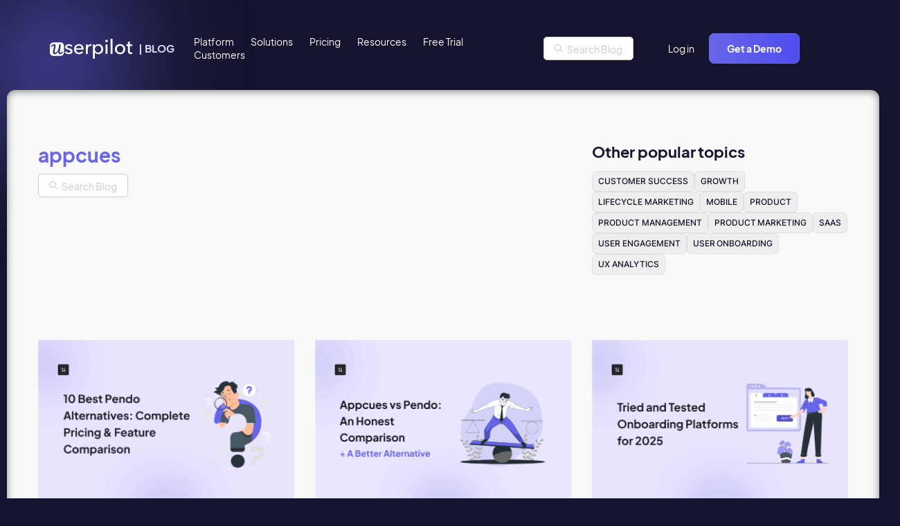

--- FILE ---
content_type: text/html; charset=UTF-8
request_url: https://userpilot.com/blog/tag/appcues/
body_size: 29884
content:
<!doctype html>
<html lang="en-US">

<head>
	<script src="https://code.jquery.com/jquery-3.7.1.min.js" integrity="sha256-/JqT3SQfawRcv/BIHPThkBvs0OEvtFFmqPF/lYI/Cxo=" crossorigin="anonymous" data-rocket-defer defer></script>
	<meta name="viewport" content="width=device-width, initial-scale=1">
	<link rel="apple-touch-icon" sizes="180x180" href="/wp-content/themes/userpilot-inc/favicon/apple-touch-icon.png">
	<link rel="icon" type="image/png" sizes="32x32" href="/wp-content/themes/userpilot-inc/favicon/favicon-32x32.png">
	<link rel="icon" type="image/png" sizes="16x16" href="/wp-content/themes/userpilot-inc/favicon/favicon-16x16.png">
	<link rel="manifest" href="/wp-content/themes/userpilot-inc/favicon/site.webmanifest">
	

	
	<meta name="msapplication-TileColor" content="#da532c">
	<meta name="theme-color" content="#ffffff">
    
	
	<meta name='robots' content='noindex, follow' />
	<style></style>
	<link rel="alternate" hreflang="en" href="https://userpilot.com/blog/tag/appcues/" />
<link rel="alternate" hreflang="se" href="https://userpilot.com/blog/se/tag/appcues-se/" />
<link rel="alternate" hreflang="nl" href="https://userpilot.com/blog/nl/tag/appcues-nl/" />
<link rel="alternate" hreflang="fi" href="https://userpilot.com/blog/fi/tag/appcues-fi/" />
<link rel="alternate" hreflang="es" href="https://userpilot.com/blog/es/tag/appcues-es/" />
<link rel="alternate" hreflang="pt-br" href="https://userpilot.com/blog/pt-br/tag/appcues-pt-br/" />
<link rel="alternate" hreflang="no" href="https://userpilot.com/blog/no/tag/appcues-no/" />
<link rel="alternate" hreflang="da" href="https://userpilot.com/blog/da/tag/appcues-da/" />
<link rel="alternate" hreflang="it" href="https://userpilot.com/blog/it/tag/appcues-it/" />
<link rel="alternate" hreflang="pl" href="https://userpilot.com/blog/pl/tag/appcues-pl/" />
<link rel="alternate" hreflang="sr" href="https://userpilot.com/blog/sr/tag/appcues-sr/" />
<link rel="alternate" hreflang="ru" href="https://userpilot.com/blog/ru/tag/appcues-ru/" />
<link rel="alternate" hreflang="zh-hans" href="https://userpilot.com/blog/zh-hans/tag/appcues-zh-hans/" />
<link rel="alternate" hreflang="fr" href="https://userpilot.com/blog/fr/tag/appcues-fr/" />
<link rel="alternate" hreflang="de" href="https://userpilot.com/blog/de/tag/appcues-de/" />
<link rel="alternate" hreflang="x-default" href="https://userpilot.com/blog/tag/appcues/" />

	<!-- This site is optimized with the Yoast SEO plugin v26.1.1 - https://yoast.com/wordpress/plugins/seo/ -->
	<title>appcues Archives - Thoughts about Product Adoption, User Onboarding and Good UX | Userpilot Blog</title>
<link crossorigin data-rocket-preload as="font" href="https://userpilot.com/blog/wp-content/themes/userpilot-inc/fonts/EudoxusSans-Bold.woff2" rel="preload">
<link crossorigin data-rocket-preload as="font" href="https://userpilot.com/blog/wp-content/themes/userpilot-inc/fonts/EudoxusSans-Regular.woff2" rel="preload">
<link crossorigin data-rocket-preload as="font" href="https://userpilot.com/blog/wp-content/themes/userpilot-inc/fonts/Inter-Medium.woff2" rel="preload">
<link crossorigin data-rocket-preload as="font" href="https://userpilot.com/blog/wp-content/themes/userpilot-inc/fonts/Inter-Regular.woff2" rel="preload">
<link crossorigin data-rocket-preload as="font" href="https://userpilot.com/blog/wp-content/themes/userpilot-inc/fonts/Inter-Light.woff2" rel="preload">
<style id="wpr-usedcss">.swiper{margin-left:auto;margin-right:auto;position:relative;overflow:hidden;list-style:none;padding:0;z-index:1;display:block}.swiper-wrapper{position:relative;width:100%;height:100%;z-index:1;display:flex;transition-property:transform;transition-timing-function:var(--swiper-wrapper-transition-timing-function,initial);box-sizing:content-box}.swiper-slide{flex-shrink:0;width:100%;height:100%;position:relative;transition-property:transform;display:block}.swiper-button-next,.swiper-button-prev{position:absolute;top:var(--swiper-navigation-top-offset,50%);width:calc(var(--swiper-navigation-size)/ 44 * 27);height:var(--swiper-navigation-size);margin-top:calc(0px - (var(--swiper-navigation-size)/ 2));z-index:10;cursor:pointer;display:flex;align-items:center;justify-content:center;color:var(--swiper-navigation-color,var(--swiper-theme-color))}.swiper-button-next svg,.swiper-button-prev svg{width:100%;height:100%;object-fit:contain;transform-origin:center}.swiper-button-prev{left:var(--swiper-navigation-sides-offset,10px);right:auto}.swiper-button-next{right:var(--swiper-navigation-sides-offset,10px);left:auto}.swiper-scrollbar{border-radius:var(--swiper-scrollbar-border-radius,10px);position:relative;touch-action:none;background:var(--swiper-scrollbar-bg-color,rgba(0,0,0,.1))}.swiper-scrollbar.swiper-scrollbar-horizontal{position:absolute;left:var(--swiper-scrollbar-sides-offset,1%);bottom:var(--swiper-scrollbar-bottom,4px);top:var(--swiper-scrollbar-top,auto);z-index:50;height:var(--swiper-scrollbar-size,4px);width:calc(100% - 2 * var(--swiper-scrollbar-sides-offset,1%))}.swiper-scrollbar.swiper-scrollbar-vertical{position:absolute;left:var(--swiper-scrollbar-left,auto);right:var(--swiper-scrollbar-right,4px);top:var(--swiper-scrollbar-sides-offset,1%);z-index:50;width:var(--swiper-scrollbar-size,4px);height:calc(100% - 2 * var(--swiper-scrollbar-sides-offset,1%))}.swiper-scrollbar-drag{height:100%;width:100%;position:relative;background:var(--swiper-scrollbar-drag-bg-color,rgba(0,0,0,.5));border-radius:var(--swiper-scrollbar-border-radius,10px);left:0;top:0}.swiper-slide-zoomed{cursor:move;touch-action:none}img:is([sizes=auto i],[sizes^="auto," i]){contain-intrinsic-size:3000px 1500px}img.emoji{display:inline!important;border:none!important;box-shadow:none!important;height:1em!important;width:1em!important;margin:0 .07em!important;vertical-align:-.1em!important;background:0 0!important;padding:0!important}:where(.wp-block-button__link){border-radius:9999px;box-shadow:none;padding:calc(.667em + 2px) calc(1.333em + 2px);text-decoration:none}:root :where(.wp-block-button .wp-block-button__link.is-style-outline),:root :where(.wp-block-button.is-style-outline>.wp-block-button__link){border:2px solid;padding:.667em 1.333em}:root :where(.wp-block-button .wp-block-button__link.is-style-outline:not(.has-text-color)),:root :where(.wp-block-button.is-style-outline>.wp-block-button__link:not(.has-text-color)){color:currentColor}:root :where(.wp-block-button .wp-block-button__link.is-style-outline:not(.has-background)),:root :where(.wp-block-button.is-style-outline>.wp-block-button__link:not(.has-background)){background-color:initial;background-image:none}:where(.wp-block-calendar table:not(.has-background) th){background:#ddd}:where(.wp-block-columns){margin-bottom:1.75em}:where(.wp-block-columns.has-background){padding:1.25em 2.375em}:where(.wp-block-post-comments input[type=submit]){border:none}:where(.wp-block-cover-image:not(.has-text-color)),:where(.wp-block-cover:not(.has-text-color)){color:#fff}:where(.wp-block-cover-image.is-light:not(.has-text-color)),:where(.wp-block-cover.is-light:not(.has-text-color)){color:#000}:root :where(.wp-block-cover h1:not(.has-text-color)),:root :where(.wp-block-cover h2:not(.has-text-color)),:root :where(.wp-block-cover h3:not(.has-text-color)),:root :where(.wp-block-cover h4:not(.has-text-color)),:root :where(.wp-block-cover h5:not(.has-text-color)),:root :where(.wp-block-cover h6:not(.has-text-color)),:root :where(.wp-block-cover p:not(.has-text-color)){color:inherit}:where(.wp-block-file){margin-bottom:1.5em}:where(.wp-block-file__button){border-radius:2em;display:inline-block;padding:.5em 1em}:where(.wp-block-file__button):is(a):active,:where(.wp-block-file__button):is(a):focus,:where(.wp-block-file__button):is(a):hover,:where(.wp-block-file__button):is(a):visited{box-shadow:none;color:#fff;opacity:.85;text-decoration:none}:where(.wp-block-group.wp-block-group-is-layout-constrained){position:relative}.wp-block-image>a,.wp-block-image>figure>a{display:inline-block}.wp-block-image img{box-sizing:border-box;height:auto;max-width:100%;vertical-align:bottom}@media not (prefers-reduced-motion){.wp-block-image img.hide{visibility:hidden}.wp-block-image img.show{animation:.4s show-content-image}}.wp-block-image :where(figcaption){margin-bottom:1em;margin-top:.5em}:root :where(.wp-block-image.is-style-rounded img,.wp-block-image .is-style-rounded img){border-radius:9999px}.wp-block-image figure{margin:0}@keyframes show-content-image{0%{visibility:hidden}99%{visibility:hidden}to{visibility:visible}}:where(.wp-block-latest-comments:not([style*=line-height] .wp-block-latest-comments__comment)){line-height:1.1}:where(.wp-block-latest-comments:not([style*=line-height] .wp-block-latest-comments__comment-excerpt p)){line-height:1.8}:root :where(.wp-block-latest-posts.is-grid){padding:0}:root :where(.wp-block-latest-posts.wp-block-latest-posts__list){padding-left:0}ul{box-sizing:border-box}:root :where(.wp-block-list.has-background){padding:1.25em 2.375em}:where(.wp-block-navigation.has-background .wp-block-navigation-item a:not(.wp-element-button)),:where(.wp-block-navigation.has-background .wp-block-navigation-submenu a:not(.wp-element-button)){padding:.5em 1em}:where(.wp-block-navigation .wp-block-navigation__submenu-container .wp-block-navigation-item a:not(.wp-element-button)),:where(.wp-block-navigation .wp-block-navigation__submenu-container .wp-block-navigation-submenu a:not(.wp-element-button)),:where(.wp-block-navigation .wp-block-navigation__submenu-container .wp-block-navigation-submenu button.wp-block-navigation-item__content),:where(.wp-block-navigation .wp-block-navigation__submenu-container .wp-block-pages-list__item button.wp-block-navigation-item__content){padding:.5em 1em}:root :where(p.has-background){padding:1.25em 2.375em}:where(p.has-text-color:not(.has-link-color)) a{color:inherit}:where(.wp-block-post-comments-form) input:not([type=submit]),:where(.wp-block-post-comments-form) textarea{border:1px solid #949494;font-family:inherit;font-size:1em}:where(.wp-block-post-comments-form) input:where(:not([type=submit]):not([type=checkbox])),:where(.wp-block-post-comments-form) textarea{padding:calc(.667em + 2px)}:where(.wp-block-post-excerpt){box-sizing:border-box;margin-bottom:var(--wp--style--block-gap);margin-top:var(--wp--style--block-gap)}:where(.wp-block-preformatted.has-background){padding:1.25em 2.375em}:where(.wp-block-search__button){border:1px solid #ccc;padding:6px 10px}:where(.wp-block-search__input){font-family:inherit;font-size:inherit;font-style:inherit;font-weight:inherit;letter-spacing:inherit;line-height:inherit;text-transform:inherit}:where(.wp-block-search__button-inside .wp-block-search__inside-wrapper){border:1px solid #949494;box-sizing:border-box;padding:4px}:where(.wp-block-search__button-inside .wp-block-search__inside-wrapper) .wp-block-search__input{border:none;border-radius:0;padding:0 4px}:where(.wp-block-search__button-inside .wp-block-search__inside-wrapper) .wp-block-search__input:focus{outline:0}:where(.wp-block-search__button-inside .wp-block-search__inside-wrapper) :where(.wp-block-search__button){padding:4px 8px}:root :where(.wp-block-separator.is-style-dots){height:auto;line-height:1;text-align:center}:root :where(.wp-block-separator.is-style-dots):before{color:currentColor;content:"···";font-family:serif;font-size:1.5em;letter-spacing:2em;padding-left:2em}:root :where(.wp-block-site-logo.is-style-rounded){border-radius:9999px}:where(.wp-block-social-links:not(.is-style-logos-only)) .wp-social-link{background-color:#f0f0f0;color:#444}:where(.wp-block-social-links:not(.is-style-logos-only)) .wp-social-link-amazon{background-color:#f90;color:#fff}:where(.wp-block-social-links:not(.is-style-logos-only)) .wp-social-link-bandcamp{background-color:#1ea0c3;color:#fff}:where(.wp-block-social-links:not(.is-style-logos-only)) .wp-social-link-behance{background-color:#0757fe;color:#fff}:where(.wp-block-social-links:not(.is-style-logos-only)) .wp-social-link-bluesky{background-color:#0a7aff;color:#fff}:where(.wp-block-social-links:not(.is-style-logos-only)) .wp-social-link-codepen{background-color:#1e1f26;color:#fff}:where(.wp-block-social-links:not(.is-style-logos-only)) .wp-social-link-deviantart{background-color:#02e49b;color:#fff}:where(.wp-block-social-links:not(.is-style-logos-only)) .wp-social-link-discord{background-color:#5865f2;color:#fff}:where(.wp-block-social-links:not(.is-style-logos-only)) .wp-social-link-dribbble{background-color:#e94c89;color:#fff}:where(.wp-block-social-links:not(.is-style-logos-only)) .wp-social-link-dropbox{background-color:#4280ff;color:#fff}:where(.wp-block-social-links:not(.is-style-logos-only)) .wp-social-link-etsy{background-color:#f45800;color:#fff}:where(.wp-block-social-links:not(.is-style-logos-only)) .wp-social-link-facebook{background-color:#0866ff;color:#fff}:where(.wp-block-social-links:not(.is-style-logos-only)) .wp-social-link-fivehundredpx{background-color:#000;color:#fff}:where(.wp-block-social-links:not(.is-style-logos-only)) .wp-social-link-flickr{background-color:#0461dd;color:#fff}:where(.wp-block-social-links:not(.is-style-logos-only)) .wp-social-link-foursquare{background-color:#e65678;color:#fff}:where(.wp-block-social-links:not(.is-style-logos-only)) .wp-social-link-github{background-color:#24292d;color:#fff}:where(.wp-block-social-links:not(.is-style-logos-only)) .wp-social-link-goodreads{background-color:#eceadd;color:#382110}:where(.wp-block-social-links:not(.is-style-logos-only)) .wp-social-link-google{background-color:#ea4434;color:#fff}:where(.wp-block-social-links:not(.is-style-logos-only)) .wp-social-link-gravatar{background-color:#1d4fc4;color:#fff}:where(.wp-block-social-links:not(.is-style-logos-only)) .wp-social-link-instagram{background-color:#f00075;color:#fff}:where(.wp-block-social-links:not(.is-style-logos-only)) .wp-social-link-lastfm{background-color:#e21b24;color:#fff}:where(.wp-block-social-links:not(.is-style-logos-only)) .wp-social-link-linkedin{background-color:#0d66c2;color:#fff}:where(.wp-block-social-links:not(.is-style-logos-only)) .wp-social-link-mastodon{background-color:#3288d4;color:#fff}:where(.wp-block-social-links:not(.is-style-logos-only)) .wp-social-link-medium{background-color:#000;color:#fff}:where(.wp-block-social-links:not(.is-style-logos-only)) .wp-social-link-meetup{background-color:#f6405f;color:#fff}:where(.wp-block-social-links:not(.is-style-logos-only)) .wp-social-link-patreon{background-color:#000;color:#fff}:where(.wp-block-social-links:not(.is-style-logos-only)) .wp-social-link-pinterest{background-color:#e60122;color:#fff}:where(.wp-block-social-links:not(.is-style-logos-only)) .wp-social-link-pocket{background-color:#ef4155;color:#fff}:where(.wp-block-social-links:not(.is-style-logos-only)) .wp-social-link-reddit{background-color:#ff4500;color:#fff}:where(.wp-block-social-links:not(.is-style-logos-only)) .wp-social-link-skype{background-color:#0478d7;color:#fff}:where(.wp-block-social-links:not(.is-style-logos-only)) .wp-social-link-snapchat{background-color:#fefc00;color:#fff;stroke:#000}:where(.wp-block-social-links:not(.is-style-logos-only)) .wp-social-link-soundcloud{background-color:#ff5600;color:#fff}:where(.wp-block-social-links:not(.is-style-logos-only)) .wp-social-link-spotify{background-color:#1bd760;color:#fff}:where(.wp-block-social-links:not(.is-style-logos-only)) .wp-social-link-telegram{background-color:#2aabee;color:#fff}:where(.wp-block-social-links:not(.is-style-logos-only)) .wp-social-link-threads{background-color:#000;color:#fff}:where(.wp-block-social-links:not(.is-style-logos-only)) .wp-social-link-tiktok{background-color:#000;color:#fff}:where(.wp-block-social-links:not(.is-style-logos-only)) .wp-social-link-tumblr{background-color:#011835;color:#fff}:where(.wp-block-social-links:not(.is-style-logos-only)) .wp-social-link-twitch{background-color:#6440a4;color:#fff}:where(.wp-block-social-links:not(.is-style-logos-only)) .wp-social-link-twitter{background-color:#1da1f2;color:#fff}:where(.wp-block-social-links:not(.is-style-logos-only)) .wp-social-link-vimeo{background-color:#1eb7ea;color:#fff}:where(.wp-block-social-links:not(.is-style-logos-only)) .wp-social-link-vk{background-color:#4680c2;color:#fff}:where(.wp-block-social-links:not(.is-style-logos-only)) .wp-social-link-wordpress{background-color:#3499cd;color:#fff}:where(.wp-block-social-links:not(.is-style-logos-only)) .wp-social-link-whatsapp{background-color:#25d366;color:#fff}:where(.wp-block-social-links:not(.is-style-logos-only)) .wp-social-link-x{background-color:#000;color:#fff}:where(.wp-block-social-links:not(.is-style-logos-only)) .wp-social-link-yelp{background-color:#d32422;color:#fff}:where(.wp-block-social-links:not(.is-style-logos-only)) .wp-social-link-youtube{background-color:red;color:#fff}:where(.wp-block-social-links.is-style-logos-only) .wp-social-link{background:0 0}:where(.wp-block-social-links.is-style-logos-only) .wp-social-link svg{height:1.25em;width:1.25em}:where(.wp-block-social-links.is-style-logos-only) .wp-social-link-amazon{color:#f90}:where(.wp-block-social-links.is-style-logos-only) .wp-social-link-bandcamp{color:#1ea0c3}:where(.wp-block-social-links.is-style-logos-only) .wp-social-link-behance{color:#0757fe}:where(.wp-block-social-links.is-style-logos-only) .wp-social-link-bluesky{color:#0a7aff}:where(.wp-block-social-links.is-style-logos-only) .wp-social-link-codepen{color:#1e1f26}:where(.wp-block-social-links.is-style-logos-only) .wp-social-link-deviantart{color:#02e49b}:where(.wp-block-social-links.is-style-logos-only) .wp-social-link-discord{color:#5865f2}:where(.wp-block-social-links.is-style-logos-only) .wp-social-link-dribbble{color:#e94c89}:where(.wp-block-social-links.is-style-logos-only) .wp-social-link-dropbox{color:#4280ff}:where(.wp-block-social-links.is-style-logos-only) .wp-social-link-etsy{color:#f45800}:where(.wp-block-social-links.is-style-logos-only) .wp-social-link-facebook{color:#0866ff}:where(.wp-block-social-links.is-style-logos-only) .wp-social-link-fivehundredpx{color:#000}:where(.wp-block-social-links.is-style-logos-only) .wp-social-link-flickr{color:#0461dd}:where(.wp-block-social-links.is-style-logos-only) .wp-social-link-foursquare{color:#e65678}:where(.wp-block-social-links.is-style-logos-only) .wp-social-link-github{color:#24292d}:where(.wp-block-social-links.is-style-logos-only) .wp-social-link-goodreads{color:#382110}:where(.wp-block-social-links.is-style-logos-only) .wp-social-link-google{color:#ea4434}:where(.wp-block-social-links.is-style-logos-only) .wp-social-link-gravatar{color:#1d4fc4}:where(.wp-block-social-links.is-style-logos-only) .wp-social-link-instagram{color:#f00075}:where(.wp-block-social-links.is-style-logos-only) .wp-social-link-lastfm{color:#e21b24}:where(.wp-block-social-links.is-style-logos-only) .wp-social-link-linkedin{color:#0d66c2}:where(.wp-block-social-links.is-style-logos-only) .wp-social-link-mastodon{color:#3288d4}:where(.wp-block-social-links.is-style-logos-only) .wp-social-link-medium{color:#000}:where(.wp-block-social-links.is-style-logos-only) .wp-social-link-meetup{color:#f6405f}:where(.wp-block-social-links.is-style-logos-only) .wp-social-link-patreon{color:#000}:where(.wp-block-social-links.is-style-logos-only) .wp-social-link-pinterest{color:#e60122}:where(.wp-block-social-links.is-style-logos-only) .wp-social-link-pocket{color:#ef4155}:where(.wp-block-social-links.is-style-logos-only) .wp-social-link-reddit{color:#ff4500}:where(.wp-block-social-links.is-style-logos-only) .wp-social-link-skype{color:#0478d7}:where(.wp-block-social-links.is-style-logos-only) .wp-social-link-snapchat{color:#fff;stroke:#000}:where(.wp-block-social-links.is-style-logos-only) .wp-social-link-soundcloud{color:#ff5600}:where(.wp-block-social-links.is-style-logos-only) .wp-social-link-spotify{color:#1bd760}:where(.wp-block-social-links.is-style-logos-only) .wp-social-link-telegram{color:#2aabee}:where(.wp-block-social-links.is-style-logos-only) .wp-social-link-threads{color:#000}:where(.wp-block-social-links.is-style-logos-only) .wp-social-link-tiktok{color:#000}:where(.wp-block-social-links.is-style-logos-only) .wp-social-link-tumblr{color:#011835}:where(.wp-block-social-links.is-style-logos-only) .wp-social-link-twitch{color:#6440a4}:where(.wp-block-social-links.is-style-logos-only) .wp-social-link-twitter{color:#1da1f2}:where(.wp-block-social-links.is-style-logos-only) .wp-social-link-vimeo{color:#1eb7ea}:where(.wp-block-social-links.is-style-logos-only) .wp-social-link-vk{color:#4680c2}:where(.wp-block-social-links.is-style-logos-only) .wp-social-link-whatsapp{color:#25d366}:where(.wp-block-social-links.is-style-logos-only) .wp-social-link-wordpress{color:#3499cd}:where(.wp-block-social-links.is-style-logos-only) .wp-social-link-x{color:#000}:where(.wp-block-social-links.is-style-logos-only) .wp-social-link-yelp{color:#d32422}:where(.wp-block-social-links.is-style-logos-only) .wp-social-link-youtube{color:red}:root :where(.wp-block-social-links .wp-social-link a){padding:.25em}:root :where(.wp-block-social-links.is-style-logos-only .wp-social-link a){padding:0}:root :where(.wp-block-social-links.is-style-pill-shape .wp-social-link a){padding-left:.6666666667em;padding-right:.6666666667em}:root :where(.wp-block-tag-cloud.is-style-outline){display:flex;flex-wrap:wrap;gap:1ch}:root :where(.wp-block-tag-cloud.is-style-outline a){border:1px solid;font-size:unset!important;margin-right:0;padding:1ch 2ch;text-decoration:none!important}:root :where(.wp-block-table-of-contents){box-sizing:border-box}:where(.wp-block-term-description){box-sizing:border-box;margin-bottom:var(--wp--style--block-gap);margin-top:var(--wp--style--block-gap)}:where(pre.wp-block-verse){font-family:inherit}:root{--wp--preset--font-size--normal:16px;--wp--preset--font-size--huge:42px}.screen-reader-text{border:0;clip-path:inset(50%);height:1px;margin:-1px;overflow:hidden;padding:0;position:absolute;width:1px;word-wrap:normal!important}.screen-reader-text:focus{background-color:#ddd;clip-path:none;color:#444;display:block;font-size:1em;height:auto;left:5px;line-height:normal;padding:15px 23px 14px;text-decoration:none;top:5px;width:auto;z-index:100000}html :where(.has-border-color){border-style:solid}html :where([style*=border-top-color]){border-top-style:solid}html :where([style*=border-right-color]){border-right-style:solid}html :where([style*=border-bottom-color]){border-bottom-style:solid}html :where([style*=border-left-color]){border-left-style:solid}html :where([style*=border-width]){border-style:solid}html :where([style*=border-top-width]){border-top-style:solid}html :where([style*=border-right-width]){border-right-style:solid}html :where([style*=border-bottom-width]){border-bottom-style:solid}html :where([style*=border-left-width]){border-left-style:solid}html :where(img[class*=wp-image-]){height:auto;max-width:100%}:where(figure){margin:0 0 1em}html :where(.is-position-sticky){--wp-admin--admin-bar--position-offset:var(--wp-admin--admin-bar--height,0px)}@media screen and (max-width:600px){html :where(.is-position-sticky){--wp-admin--admin-bar--position-offset:0px}}:root{--wp--preset--aspect-ratio--square:1;--wp--preset--aspect-ratio--4-3:4/3;--wp--preset--aspect-ratio--3-4:3/4;--wp--preset--aspect-ratio--3-2:3/2;--wp--preset--aspect-ratio--2-3:2/3;--wp--preset--aspect-ratio--16-9:16/9;--wp--preset--aspect-ratio--9-16:9/16;--wp--preset--color--black:#000000;--wp--preset--color--cyan-bluish-gray:#abb8c3;--wp--preset--color--white:#ffffff;--wp--preset--color--pale-pink:#f78da7;--wp--preset--color--vivid-red:#cf2e2e;--wp--preset--color--luminous-vivid-orange:#ff6900;--wp--preset--color--luminous-vivid-amber:#fcb900;--wp--preset--color--light-green-cyan:#7bdcb5;--wp--preset--color--vivid-green-cyan:#00d084;--wp--preset--color--pale-cyan-blue:#8ed1fc;--wp--preset--color--vivid-cyan-blue:#0693e3;--wp--preset--color--vivid-purple:#9b51e0;--wp--preset--gradient--vivid-cyan-blue-to-vivid-purple:linear-gradient(135deg,rgba(6, 147, 227, 1) 0%,rgb(155, 81, 224) 100%);--wp--preset--gradient--light-green-cyan-to-vivid-green-cyan:linear-gradient(135deg,rgb(122, 220, 180) 0%,rgb(0, 208, 130) 100%);--wp--preset--gradient--luminous-vivid-amber-to-luminous-vivid-orange:linear-gradient(135deg,rgba(252, 185, 0, 1) 0%,rgba(255, 105, 0, 1) 100%);--wp--preset--gradient--luminous-vivid-orange-to-vivid-red:linear-gradient(135deg,rgba(255, 105, 0, 1) 0%,rgb(207, 46, 46) 100%);--wp--preset--gradient--very-light-gray-to-cyan-bluish-gray:linear-gradient(135deg,rgb(238, 238, 238) 0%,rgb(169, 184, 195) 100%);--wp--preset--gradient--cool-to-warm-spectrum:linear-gradient(135deg,rgb(74, 234, 220) 0%,rgb(151, 120, 209) 20%,rgb(207, 42, 186) 40%,rgb(238, 44, 130) 60%,rgb(251, 105, 98) 80%,rgb(254, 248, 76) 100%);--wp--preset--gradient--blush-light-purple:linear-gradient(135deg,rgb(255, 206, 236) 0%,rgb(152, 150, 240) 100%);--wp--preset--gradient--blush-bordeaux:linear-gradient(135deg,rgb(254, 205, 165) 0%,rgb(254, 45, 45) 50%,rgb(107, 0, 62) 100%);--wp--preset--gradient--luminous-dusk:linear-gradient(135deg,rgb(255, 203, 112) 0%,rgb(199, 81, 192) 50%,rgb(65, 88, 208) 100%);--wp--preset--gradient--pale-ocean:linear-gradient(135deg,rgb(255, 245, 203) 0%,rgb(182, 227, 212) 50%,rgb(51, 167, 181) 100%);--wp--preset--gradient--electric-grass:linear-gradient(135deg,rgb(202, 248, 128) 0%,rgb(113, 206, 126) 100%);--wp--preset--gradient--midnight:linear-gradient(135deg,rgb(2, 3, 129) 0%,rgb(40, 116, 252) 100%);--wp--preset--font-size--small:13px;--wp--preset--font-size--medium:20px;--wp--preset--font-size--large:36px;--wp--preset--font-size--x-large:42px;--wp--preset--spacing--20:0.44rem;--wp--preset--spacing--30:0.67rem;--wp--preset--spacing--40:1rem;--wp--preset--spacing--50:1.5rem;--wp--preset--spacing--60:2.25rem;--wp--preset--spacing--70:3.38rem;--wp--preset--spacing--80:5.06rem;--wp--preset--shadow--natural:6px 6px 9px rgba(0, 0, 0, .2);--wp--preset--shadow--deep:12px 12px 50px rgba(0, 0, 0, .4);--wp--preset--shadow--sharp:6px 6px 0px rgba(0, 0, 0, .2);--wp--preset--shadow--outlined:6px 6px 0px -3px rgba(255, 255, 255, 1),6px 6px rgba(0, 0, 0, 1);--wp--preset--shadow--crisp:6px 6px 0px rgba(0, 0, 0, 1)}:where(.is-layout-flex){gap:.5em}:where(.is-layout-grid){gap:.5em}:where(.wp-block-post-template.is-layout-flex){gap:1.25em}:where(.wp-block-post-template.is-layout-grid){gap:1.25em}:where(.wp-block-columns.is-layout-flex){gap:2em}:where(.wp-block-columns.is-layout-grid){gap:2em}:root :where(.wp-block-pullquote){font-size:1.5em;line-height:1.6}.ext .wp-block-image{position:relative!important}.ext h2{margin-top:var(--wp--style--block-gap,1.75rem)!important;margin-bottom:var(--wp--style--block-gap,1.75rem)!important}.ext .wp-block-image img{display:inline-block!important}.ext .wp-block-image{text-align:center!important}.ext .wp-block-image img{vertical-align:middle!important}body{--extendify--spacing--large:var(--wp--custom--spacing--large,clamp(2em, 8vw, 8em))!important;--wp--preset--font-size--ext-small:1rem!important;--wp--preset--font-size--ext-medium:1.125rem!important;--wp--preset--font-size--ext-large:clamp(1.65rem, 3.5vw, 2.15rem)!important;--wp--preset--font-size--ext-x-large:clamp(3rem, 6vw, 4.75rem)!important;--wp--preset--font-size--ext-xx-large:clamp(3.25rem, 7.5vw, 5.75rem)!important;--wp--preset--color--black:#000!important;--wp--preset--color--white:#fff!important}.ext *{box-sizing:border-box!important}#wtr-progress{position:fixed;z-index:99999;overflow:hidden;transition:opacity 1s;opacity:1;-moz-box-shadow:0 0 2px 3px rgba(0,0,0,.12);-webkit-box-shadow:0 0 2px 3px rgba(0,0,0,.12);box-shadow:0 0 2px 3px rgba(0,0,0,.12)}#wtr-progress.noshadow,#wtr-progress.transparent{-moz-box-shadow:none;-webkit-box-shadow:none;box-shadow:none}#wtr-slider{position:relative;width:100%;height:100%;z-index:2;transition:background-color .8s}#wtr-progress.mute{opacity:.5}#wtr-progress-comments{position:absolute;width:100%;height:100%;z-index:1}#wtr-comments-end{position:relative;z-index:-999;top:-500px}#wtr-progress.top{left:0;width:100%}#wtr-progress.top.wtr-rtl{left:auto;right:0}#wtr-progress.top.shown{top:0!important}.admin-bar #wtr-progress.top.shown{top:32px!important}@media (max-width:782px){.admin-bar #wtr-progress.top.shown{top:46px!important}}@media (max-width:600px){.admin-bar #wtr-progress.top.shown{top:0!important}}#wtr-progress.top #wtr-slider{top:0;left:-100%}#wtr-progress.top.wtr-rtl #wtr-slider{left:auto;right:-100%}#wtr-progress.bottom{left:0;width:100%}#wtr-progress.bottom.wtr-rtl{left:auto;right:0}#wtr-progress.bottom.shown{bottom:0!important}#wtr-progress.bottom #wtr-slider{bottom:0;left:-100%}#wtr-progress.bottom.wtr-rtl #wtr-slider{left:auto;right:-100%}#wtr-progress.left{top:0;height:100%}#wtr-progress.left.shown{left:0!important}#wtr-progress.left #wtr-slider{left:0;top:-100%}#wtr-progress.right{top:0;height:100%}#wtr-progress.right.shown{right:0!important}#wtr-progress.right #wtr-slider{right:0;top:-100%}.wtr-time-wrap{display:inline-block;margin:0 10px}.wtr-time-wrap.before-content,.wtr-time-wrap.block{display:block;margin:5px 0}[data-aos][data-aos][data-aos-duration="200"],body[data-aos-duration="200"] [data-aos]{transition-duration:.2s}[data-aos][data-aos][data-aos-delay="200"],body[data-aos-delay="200"] [data-aos]{transition-delay:0}[data-aos][data-aos][data-aos-delay="200"].aos-animate,body[data-aos-delay="200"] [data-aos].aos-animate{transition-delay:.2s}[data-aos][data-aos][data-aos-duration="400"],body[data-aos-duration="400"] [data-aos]{transition-duration:.4s}[data-aos][data-aos][data-aos-delay="400"],body[data-aos-delay="400"] [data-aos]{transition-delay:0}[data-aos][data-aos][data-aos-delay="400"].aos-animate,body[data-aos-delay="400"] [data-aos].aos-animate{transition-delay:.4s}[data-aos][data-aos][data-aos-duration="600"],body[data-aos-duration="600"] [data-aos]{transition-duration:.6s}[data-aos][data-aos][data-aos-delay="600"],body[data-aos-delay="600"] [data-aos]{transition-delay:0}[data-aos][data-aos][data-aos-delay="600"].aos-animate,body[data-aos-delay="600"] [data-aos].aos-animate{transition-delay:.6s}[data-aos][data-aos][data-aos-easing=ease],body[data-aos-easing=ease] [data-aos]{transition-timing-function:ease}[data-aos^=fade][data-aos^=fade]{opacity:0;transition-property:opacity,transform}[data-aos^=fade][data-aos^=fade].aos-animate{opacity:1;transform:translateZ(0)}[data-aos^=zoom][data-aos^=zoom]{opacity:0;transition-property:opacity,transform}[data-aos^=zoom][data-aos^=zoom].aos-animate{opacity:1;transform:translateZ(0) scale(1)}[data-aos^=slide][data-aos^=slide]{transition-property:transform}[data-aos^=slide][data-aos^=slide].aos-animate{transform:translateZ(0)}[data-aos^=flip][data-aos^=flip]{backface-visibility:hidden;transition-property:transform}@font-face{font-family:"Eudoxus Sans";font-display:swap;src:url("https://userpilot.com/blog/wp-content/themes/userpilot-inc/fonts/EudoxusSans-Bold.woff2") format("woff2"),url("https://userpilot.com/blog/wp-content/themes/userpilot-inc/fonts/EudoxusSans-Bold.woff") format("woff");font-weight:700;font-style:normal}@font-face{font-family:"Eudoxus Sans";font-display:swap;src:url("https://userpilot.com/blog/wp-content/themes/userpilot-inc/fonts/EudoxusSans-Regular.woff2") format("woff2"),url("https://userpilot.com/blog/wp-content/themes/userpilot-inc/fonts/EudoxusSans-Regular.woff") format("woff");font-weight:400;font-style:normal}@font-face{font-family:Inter;font-display:swap;src:url("https://userpilot.com/blog/wp-content/themes/userpilot-inc/fonts/Inter-Medium.woff2") format("woff2"),url("https://userpilot.com/blog/wp-content/themes/userpilot-inc/fonts/Inter-Medium.woff") format("woff");font-weight:500;font-style:normal}@font-face{font-family:Inter;font-display:swap;src:url("https://userpilot.com/blog/wp-content/themes/userpilot-inc/fonts/Inter-Regular.woff2") format("woff2"),url("https://userpilot.com/blog/wp-content/themes/userpilot-inc/fonts/Inter-Regular.woff") format("woff");font-weight:400;font-style:normal}@font-face{font-family:Inter;font-display:swap;src:url("https://userpilot.com/blog/wp-content/themes/userpilot-inc/fonts/Inter-Light.woff2") format("woff2"),url("https://userpilot.com/blog/wp-content/themes/userpilot-inc/fonts/Inter-Light.woff") format("woff");font-weight:300;font-style:normal}@-ms-viewport{width:device-width}html{-webkit-box-sizing:border-box;box-sizing:border-box;-ms-overflow-style:scrollbar}*,::after,::before{-webkit-box-sizing:inherit;box-sizing:inherit}.container{width:100%;padding-right:15px;padding-left:15px;margin-right:auto;margin-left:auto}@media (min-width:576px){.container{max-width:540px}}@media (min-width:768px){.container{max-width:720px}}@media (min-width:992px){.container{max-width:960px}}@media (min-width:1200px){.container{max-width:1200px}}@media (min-width:1440px){.container{max-width:1340px}}@media (min-width:1990px){.container{max-width:1520px}}@media (min-width:1920px) and (max-width:2560px){.container{max-width:1460px}}.row{display:-ms-flexbox;display:-webkit-box;display:flex;-ms-flex-wrap:wrap;flex-wrap:wrap;margin-right:-15px;margin-left:-15px}.col-1,.col-12,.col-4,.col-6,.col-lg-2,.col-lg-3,.col-lg-7,.col-md-2,.col-md-3,.col-md-4,.col-md-6,.col-xl-2,.col-xl-3,.col-xl-7{position:relative;width:100%;min-height:1px;padding-right:15px;padding-left:15px}.col-1{-ms-flex:0 0 8.333333%;-webkit-box-flex:0;flex:0 0 8.333333%;max-width:8.333333%}.col-4{-ms-flex:0 0 33.333333%;-webkit-box-flex:0;flex:0 0 33.333333%;max-width:33.333333%}.col-6{-ms-flex:0 0 50%;-webkit-box-flex:0;flex:0 0 50%;max-width:50%}.col-12{-ms-flex:0 0 100%;-webkit-box-flex:0;flex:0 0 100%;max-width:100%}@media (min-width:768px){.col-md-2{-ms-flex:0 0 16.666667%;-webkit-box-flex:0;flex:0 0 16.666667%;max-width:16.666667%}.col-md-3{-ms-flex:0 0 25%;-webkit-box-flex:0;flex:0 0 25%;max-width:25%}.col-md-4{-ms-flex:0 0 33.333333%;-webkit-box-flex:0;flex:0 0 33.333333%;max-width:33.333333%}.col-md-6{-ms-flex:0 0 50%;-webkit-box-flex:0;flex:0 0 50%;max-width:50%}}@media (min-width:992px){.col-lg-2{-ms-flex:0 0 16.666667%;-webkit-box-flex:0;flex:0 0 16.666667%;max-width:16.666667%}.col-lg-3{-ms-flex:0 0 25%;-webkit-box-flex:0;flex:0 0 25%;max-width:25%}.col-lg-7{-ms-flex:0 0 58.333333%;-webkit-box-flex:0;flex:0 0 58.333333%;max-width:58.333333%}}@media (min-width:1360px){.col-xl-2{-ms-flex:0 0 16.666667%;-webkit-box-flex:0;flex:0 0 16.666667%;max-width:16.666667%}.col-xl-3{-ms-flex:0 0 25%;-webkit-box-flex:0;flex:0 0 25%;max-width:25%}.col-xl-7{-ms-flex:0 0 58.333333%;-webkit-box-flex:0;flex:0 0 58.333333%;max-width:58.333333%}}.align-items-center{-ms-flex-align:center!important;-webkit-box-align:center!important;align-items:center!important}html{line-height:1.15;-webkit-text-size-adjust:100%;scroll-behavior:smooth}body{margin:0}body::-webkit-scrollbar{width:1em}body::-webkit-scrollbar-track{-webkit-box-shadow:inset 0 0 6px rgba(0,0,0,.3);box-shadow:inset 0 0 6px rgba(0,0,0,.3)}body::-webkit-scrollbar-thumb{background-color:#d2d2d2;outline:#1F1F24 solid 1px;border-radius:8px}main{display:block}h1{font-size:2em;margin:.67em 0}a{background-color:transparent}img{border-style:none}button,input,optgroup,select,textarea{font-family:inherit;font-size:100%;line-height:1.15;margin:0}button,input{overflow:visible}button,select{text-transform:none}[type=button],[type=reset],[type=submit],button{-webkit-appearance:button}[type=button]::-moz-focus-inner,[type=reset]::-moz-focus-inner,[type=submit]::-moz-focus-inner,button::-moz-focus-inner{border-style:none;padding:0}[type=button]:-moz-focusring,[type=reset]:-moz-focusring,[type=submit]:-moz-focusring,button:-moz-focusring{outline:ButtonText dotted 1px}fieldset{padding:.35em .75em .625em}legend{-webkit-box-sizing:border-box;box-sizing:border-box;color:inherit;display:table;max-width:100%;padding:0;white-space:normal}progress{vertical-align:baseline}textarea{overflow:auto}[type=checkbox],[type=radio]{-webkit-box-sizing:border-box;box-sizing:border-box;padding:0}[type=number]::-webkit-inner-spin-button,[type=number]::-webkit-outer-spin-button{height:auto}::-webkit-file-upload-button{-webkit-appearance:button;font:inherit}template{display:none}[hidden]{display:none}a{text-decoration:none}body{font-family:Inter,sans-serif;font-size:14px;line-height:1.4;word-spacing:-0.3px;font-weight:400;text-rendering:optimizeLegibility;-webkit-font-smoothing:antialiased;-moz-osx-font-smoothing:grayscale;margin:0}h1,h2,h3,h4{color:#15142e;font-weight:700;line-height:1.25em;margin-top:0;font-family:"Eudoxus Sans",system-ui,sans-serif}p{margin-top:0;font-weight:300;color:#474747}a{text-decoration:none;color:#15142e;-webkit-transition:.2s ease-in-out;transition:all .2s ease-in-out}ul.reset{list-style:none;margin:0 0 20px;padding:0}h1{font-size:1.75rem}h2{font-size:1.625rem}h3{font-size:1.5rem}h4{font-size:1.375rem}ul{margin-top:0;margin-bottom:1rem}ul ul{margin-bottom:0}table{width:100%;max-width:100%;border-spacing:0;border-collapse:collapse;border-color:gray;background-color:transparent}.Get-a-demo a{padding:12px 25px;border-radius:8px;border:1px solid #6765e8;color:#fff;background-image:-webkit-gradient(linear,left top,right top,from(#6765e8),color-stop(#4f4cef),color-stop(#4c49e9),to(#6765e8));background-image:linear-gradient(to right,#6765e8,#4f4cef,#4c49e9,#6765e8);-webkit-transition:.5s;transition:.5s;word-spacing:normal;background-size:300% 100%;moz-transition:background 0.4s ease-in-out;-webkit-transition:background .4s ease-in-out;transition:background .4s ease-in-out}.Get-a-demo a:hover{background-color:transparent;color:#fff;-webkit-box-shadow:0 5px 15px rgba(81,78,238,.4);box-shadow:0 5px 15px rgba(81,78,238,.4);background-position:100% 0}@media (min-width:991.98px) and (max-width:1199.98px){.main-navigation .Get-a-demo a{padding:7px}}.btn{padding:12px 25px;border-radius:8px;border:1px solid #6765e8;color:#fff;background-image:-webkit-gradient(linear,left top,right top,from(#6765e8),color-stop(#4f4cef),color-stop(#4c49e9),to(#6765e8));background-image:linear-gradient(to right,#6765e8,#4f4cef,#4c49e9,#6765e8);-webkit-transition:.5s;transition:.5s;text-decoration:none;position:relative;font-weight:500;word-spacing:normal;font-size:16px;background-size:300% 100%;moz-transition:all 0.4s ease-in-out;-webkit-transition:.4s ease-in-out;transition:all .4s ease-in-out}.btn:hover{background-color:transparent;color:#fff;-webkit-box-shadow:0 5px 15px rgba(81,78,238,.4);box-shadow:0 5px 15px rgba(81,78,238,.4);background-position:100% 0;moz-transition:all 0.4s ease-in-out;-webkit-transition:.4s ease-in-out;transition:all .4s ease-in-out}.inline-block{display:inline-block}.swiper{position:relative;width:80%;height:300px}@media (max-width:991px){.swiper{height:100%}}.swiper-button-prev{position:absolute;right:120px!important;top:82%!important;left:auto!important;-webkit-transition:.4s;transition:.4s}.swiper-button-prev:hover{right:125px!important}.swiper-button-next{position:absolute;right:20px!important;top:80%!important;left:auto!important;-webkit-transition:.4s;transition:.4s}.swiper-button-next:hover{right:15px!important}.swiper-button-prev{background-image:url("https://userpilot.com/wp-content/uploads/2024/01/back-button-usp.svg")!important;width:100%;width:48px!important;height:48px!important;background-repeat:no-repeat}.swiper-button-next{background-image:url("https://userpilot.com/wp-content/uploads/2024/01/next-button-usp.svg")!important;width:62px!important;height:62px!important;background-repeat:no-repeat;-webkit-transition:.4s;transition:.4s}.swiper-button-next:hover{margin-left:100px;-webkit-transition:.4s;transition:.4s}.swiper-button-next::after,.swiper-button-prev::after{content:""!important}@media (max-width:414px){.swiper-button-prev{z-index:999;right:65px!important;top:80%!important;width:24px!important;height:24px!important;background-repeat:round}.swiper-button-next{top:80%!important;width:24px!important;height:24px!important;background-repeat:round}}.category-name:first-child{padding:0}:root{--white:#FFF;--primary-color:#15142E;--secondary-color:#282829;--body-color:#434345;--bg-grey:#EEEEEE;--accent:#6765E8;--semi:500;--very-small:12px;--bg-color:#F5F2FE}.custom-loop .custom-loop-featured{margin-bottom:24px}.custom-loop .custom-loop-featured a{display:-webkit-box;display:-ms-flexbox;display:flex}.custom-loop .custom-loop-featured a img{width:100%;height:auto;aspect-ratio:16/10;-o-object-fit:cover;object-fit:cover}.custom-loop .custom-loop-post-meta{display:-webkit-box;display:-ms-flexbox;display:flex;-webkit-box-align:center;-ms-flex-align:center;align-items:center;gap:12px;margin-bottom:16px}.custom-loop .custom-loop-post-meta .custom-loop-post-date{font-size:var(--small);line-height:18px;color:#727376}.custom-loop .custom-post-loop-title{font-size:18px;font-weight:700;line-height:26px;margin-bottom:16px}.custom-loop .custom-loop-details{display:-webkit-box;display:-ms-flexbox;display:flex;-webkit-box-align:center;-ms-flex-align:center;align-items:center;-webkit-box-pack:justify;-ms-flex-pack:justify;justify-content:space-between;gap:16px}.custom-loop .custom-loop-details .custom-author-info{display:-webkit-box;display:-ms-flexbox;display:flex;-webkit-box-align:center;-ms-flex-align:center;align-items:center;gap:16px}.custom-loop .custom-loop-details .custom-author-info .custom-author-avatar{width:40px;height:40px}.custom-loop .custom-loop-details .custom-author-info .custom-author-avatar a{display:-webkit-box;display:-ms-flexbox;display:flex}.custom-loop .custom-loop-details .custom-author-info .custom-author-avatar a img{border-radius:50%}.custom-loop .custom-loop-details .custom-author-info .custom-author-name .custom-name{font-size:16px;font-style:normal;font-weight:500;line-height:26px;letter-spacing:-.176px;margin-bottom:4px;margin-top:0;color:var(--secondary-color)}.custom-loop .custom-loop-details .custom-author-info .custom-author-name .custom-description{font-size:var(--very-small);line-height:1;margin:0;color:var(--body-color)}.custom-loop .custom-loop-details .wtr-time-wrap{font-size:var(--very-small);color:var(--body-color)}.custom-author-info .custom-author-avatar a img{max-width:40px}ul.categories-list{margin:0 0 30px;padding:0;list-style-type:none;display:-webkit-box;display:-ms-flexbox;display:flex;gap:10px;-ms-flex-wrap:wrap;flex-wrap:wrap}.category-name a{display:-webkit-inline-box;display:-ms-inline-flexbox;display:inline-flex;padding:5px 8px;-webkit-box-pack:center;-ms-flex-pack:center;justify-content:center;-webkit-box-align:center;-ms-flex-align:center;align-items:center;border-radius:6px;border:1px solid #dedede;background:var(--bg-grey);color:var(--primary-color);font-size:14px;font-weight:var(--semi);line-height:150%;text-transform:uppercase}@media (max-width:1440px){h1,h2,h3,h4{margin-bottom:14px}h1{font-size:1.75rem}.category-name a{font-size:12px}}.category-name a:hover{background-color:var(--accent);color:var(--white)}.category-name.active a{background-color:var(--accent);color:var(--white)}.archive .archive-template-file .row-category{padding-bottom:75px;margin-bottom:0}.archive .archive-template-file .cat-meta{margin-bottom:64px}.archive .archive-template-file .breadcrumbs{padding-top:22px;margin-bottom:54px}.archive .archive-template-file .breadcrumbs span{text-transform:lowercase}.archive .archive-template-file .cat-info .page-title{color:var(--accent);margin-bottom:10px}.archive .archive-template-file .cat-info>p{font-size:16px;line-height:24px;margin-bottom:20px}.archive .archive-template-file .navigation{display:-webkit-box;display:-ms-flexbox;display:flex;-webkit-box-pack:center;-ms-flex-pack:center;justify-content:center;padding-bottom:75px}.archive .archive-template-file .navigation .nav-links{display:-webkit-box;display:-ms-flexbox;display:flex;gap:8px}.archive .archive-template-file .navigation .nav-links .page-numbers{display:-webkit-inline-box;display:-ms-inline-flexbox;display:inline-flex;-webkit-box-pack:center;-ms-flex-pack:center;justify-content:center;-webkit-box-align:center;-ms-flex-align:center;align-items:center;padding:5px 4px;border-radius:4px;border:1px solid #dfe3e8;background:#fff;width:24px;color:#1f1f24;text-align:center;font-family:Inter;font-size:14px;font-style:normal;font-weight:600;line-height:20px}.archive .archive-template-file .navigation .nav-links .page-numbers.current,.archive .archive-template-file .navigation .nav-links .page-numbers:hover{border-color:var(--accent);color:var(--accent)}.archive .archive-template-file .navigation .nav-links .page-numbers.next{font-size:0;padding:0}.archive .archive-template-file .navigation .nav-links .page-numbers.next:before{content:"";display:block;width:24px;height:24px;background-size:contain;background-repeat:no-repeat;background-position:center;background-image:url("data:image/svg+xml,%3Csvg xmlns='http://www.w3.org/2000/svg' width='24' height='24' viewBox='0 0 24 24' fill='none'%3E%3Cpath d='M8.84009 7.41L13.4201 12L8.84009 16.59L10.2501 18L16.2501 12L10.2501 6L8.84009 7.41Z' fill='%23C4CDD5'/%3E%3C/svg%3E")}.archive .archive-template-file .navigation .nav-links .page-numbers.prev{font-size:0;padding:0}.archive .archive-template-file .navigation .nav-links .page-numbers.prev:before{content:"";display:block;width:24px;height:24px;-webkit-transform:rotate(-180deg);transform:rotate(-180deg);background-size:contain;background-repeat:no-repeat;background-position:center;background-image:url("data:image/svg+xml,%3Csvg xmlns='http://www.w3.org/2000/svg' width='24' height='24' viewBox='0 0 24 24' fill='none'%3E%3Cpath d='M8.84009 7.41L13.4201 12L8.84009 16.59L10.2501 18L16.2501 12L10.2501 6L8.84009 7.41Z' fill='%23C4CDD5'/%3E%3C/svg%3E")}body.no-scroll{overflow:hidden}#masthead{z-index:990}@media (max-width:767px){.searchbar-nav{display:none}#colophon .footer-col{text-align:center}}.searchbar-nav input{max-width:130px;border:1px solid #dedede;background:#fff;padding:8px 16px;border-radius:5px;-webkit-box-pack:center;-ms-flex-pack:center;justify-content:center;-webkit-box-align:center;-ms-flex-align:center;align-items:center;margin-left:20px;font-size:14px}a.custom-logo-link{display:-webkit-box;display:-ms-flexbox;display:flex}.menu-toggle{position:relative;width:34px;height:25px;padding:0;border:none!important;outline:0;background-color:transparent!important}.menu-toggle span,.menu-toggle::after,.menu-toggle::before{position:absolute;content:"";background-color:#fff;width:100%;height:1px;left:50%;-webkit-transform:translateX(-50%);transform:translateX(-50%);-webkit-transition:.3s;transition:.3s}.menu-toggle span{top:50%}.menu-toggle::before{top:0}.menu-toggle::after{top:calc(100% - 1px)}.menu-toggle.active span{opacity:0}.menu-toggle.active::before{top:50%;-webkit-transform:translateX(-50%) rotate(45deg);transform:translateX(-50%) rotate(45deg)}.menu-toggle.active::after{top:50%;-webkit-transform:translateX(-50%) rotate(-45deg);transform:translateX(-50%) rotate(-45deg)}@media (min-width:991.98px){.menu-toggle{display:none}.main-navigation .sub-menu-wrapper{display:none;position:absolute;left:50%;z-index:999;width:130%;-webkit-transform:translateX(-50%);transform:translateX(-50%);min-width:650px}}@media (max-width:991.98px){.menu-toggle{display:inline-block;font-size:clamp(14px, 2.2vw, 23px)}#primary-menu>li{display:block}#primary-menu>li:not(:first-child){margin-top:25px}}.site-header{position:absolute;top:1px;width:100%;padding:50px 0}.main-navigation-middle,.second-navigation-side,.site-branding{display:-webkit-box;display:-ms-flexbox;display:flex;-webkit-box-orient:horizontal;-webkit-box-direction:normal;-ms-flex-direction:row;flex-direction:row;-webkit-box-pack:center;-ms-flex-pack:center;justify-content:center;height:100%}@media (max-width:1440px){.site-branding{width:111%}}@media (max-width:1024px){img.light-logo{max-width:120px}}.blog-link{margin-left:8px;color:#e1e0fa;font-family:'Eudoxus Sans';font-size:15px;font-weight:700;line-height:1.9;word-spacing:0;min-width:60px;text-transform:capitalize}.blog-link a{display:-webkit-box;display:-ms-flexbox;display:flex;-webkit-box-align:center;-ms-flex-align:center;align-items:center;-webkit-box-pack:center;-ms-flex-pack:center;justify-content:center}.second-navigation-side{-webkit-box-align:end;-ms-flex-align:end;align-items:flex-end;-webkit-box-pack:end;-ms-flex-pack:end;justify-content:end}.second-navigation-side .log-in a{font-weight:500}.main-navigation-middle{display:-webkit-box;display:-ms-flexbox;display:flex;-webkit-box-orient:horizontal;-webkit-box-direction:normal;-ms-flex-direction:row;flex-direction:row;-webkit-box-align:center;-ms-flex-align:center;align-items:center}.menu,.sub-menu{list-style:none;margin:0;padding:0}.main-navigation a:nth-child(0){margin:0}.main-navigation-middle li a{line-height:inherit;text-decoration:none;color:#fff;font-weight:500;font-size:16px;margin:0 12px}@media (max-width:1360px){.main-navigation-middle li a{font-size:10px}}#primary-menu{position:relative}@media (min-width:991.98px) and (max-width:1199px){#primary-menu{display:-webkit-box;display:-ms-flexbox;display:flex;-webkit-box-pack:justify;-ms-flex-pack:justify;justify-content:space-between;-webkit-box-align:center;-ms-flex-align:center;align-items:center}}#primary-menu>li>a{position:relative}#primary-menu>li>a::after{position:absolute;content:"";left:-6px;bottom:-10px;width:0;background-color:var(--menu-color-var);height:3px;border-radius:1px;-webkit-transition:width .3s;transition:width .3s}#primary-menu>li:focus>a::after,#primary-menu>li:hover>a::after{width:calc(100% + 12px)}.menu-item :not(.sub-menu-wrapper) a.menu-item-has-children{text-decoration:underline!important}#primary-menu .menu-item-has-children>a{cursor:default}.main-navigation{font-family:"Eudoxus Sans",system-ui,sans-serif}.main-navigation li{line-height:1;display:inline-block}.main-navigation li a{line-height:inherit;text-decoration:none;color:#fff;font-weight:500;font-size:14px}.main-navigation li a:hover{text-decoration:none;color:#e1e0fa}@media (min-width:768px){.main-navigation li.menu-item-has-children:hover>.sub-menu-wrapper{display:block}}@media (min-width:991.98px) and (max-width:1439.98px){.main-navigation .sub-menu-wrapper{width:125%}}.main-navigation .sub-menu__inner{margin-top:26px;padding:10px 12px 14px;background:#15142e;border:1px solid rgba(103,101,232,.3);-webkit-box-shadow:2px 2px 6px rgba(0,0,0,.25);box-shadow:2px 2px 6px rgba(0,0,0,.25);border-radius:10px}.main-navigation ul.sub-menu{position:relative}@media (min-width:575.98px){.main-navigation ul.sub-menu{display:-webkit-box;display:-ms-flexbox;display:flex;-ms-flex-wrap:wrap;flex-wrap:wrap}.main-navigation ul.sub-menu--single.count-3 .menu-item{min-width:33.333%;max-width:33.333%}}.main-navigation ul.sub-menu li a{display:-webkit-box;display:-ms-flexbox;display:flex;padding:17px;font-weight:500;margin:0}.main-navigation ul.sub-menu li:first-child a{margin-top:0}.main-navigation ul.sub-menu .menu-item__content{display:-webkit-box;display:-ms-flexbox;display:flex;-webkit-box-orient:vertical;-webkit-box-direction:normal;-ms-flex-direction:column;flex-direction:column}.main-navigation ul.sub-menu .menu-item__icon{min-width:26px;max-width:26px;line-height:0}.main-navigation ul.sub-menu .menu-item__icon img{height:16px;width:auto;display:block;margin-right:auto}.main-navigation ul.sub-menu .menu-item__content-title{font-family:Inter;font-weight:500;line-height:1.25}@media (min-width:1399.98px){.main-navigation ul.sub-menu .menu-item__content-title{font-size:14px}}@media (max-width:1399.98px){.main-navigation ul.sub-menu .menu-item__content-title{font-size:clamp(12px, 2vw, 14px);font-size:12px}}.main-navigation ul.sub-menu .menu-item__content-description{margin-top:5px;font-family:Inter;font-weight:300;line-height:1.25;color:#e1e0fa}@media (min-width:1399.98px){.main-navigation ul.sub-menu .menu-item__content-description{font-size:12px}}@media (max-width:1399.98px){.main-navigation ul.sub-menu .menu-item__content-description{font-size:clamp(8px, 2vw, 10px)}}@media (max-width:575.98px){.main-navigation li{display:block}.main-navigation ul.sub-menu li a{padding:10px}.main-navigation ul.sub-menu .menu-item__content-description{display:none}}.main-navigation ul.sub-menu--single li a{border-radius:6px;overflow:hidden;-webkit-transition:background-color .3s ease-in-out;transition:background-color .3s ease-in-out}.main-navigation ul.sub-menu--single li:hover a{-webkit-transition:.3s;transition:.3s;opacity:.9}@media (min-width:575.98px){.main-navigation ul.sub-menu--single.count-2 .menu-item{min-width:50%;max-width:50%}.main-navigation ul.sub-menu--single:nth-child(n+5){margin-top:20px}}@media (min-width:427.98px){.main-navigation ul.sub-menu--multiple{display:-webkit-box;display:-ms-flexbox;display:flex}.main-navigation ul.sub-menu--multiple.count-3>.menu-item{min-width:33.333%;max-width:33.333%}.main-navigation ul.sub-menu--multiple.count-2>.menu-item{min-width:50%;max-width:50%}}.main-navigation ul.sub-menu--multiple>.menu-item>a{font-family:"Eudoxus Sans";font-weight:400}.main-navigation ul.sub-menu--multiple>.menu-item>a:focus,.main-navigation ul.sub-menu--multiple>.menu-item>a:hover{text-decoration:underline;text-decoration:none;cursor:default}.main-navigation ul.sub-menu--multiple>.menu-item .sub-menu{display:block}.main-navigation ul.sub-menu--multiple>.menu-item .sub-menu .menu-item__content-title{font-family:Inter;font-weight:400}.main-navigation ul.sub-menu--multiple>.menu-item .sub-menu li{display:block}.main-navigation ul.sub-menu--multiple>.menu-item .sub-menu li>a{border-radius:6px;overflow:hidden;-webkit-transition:background-color .3s ease-in-out;transition:background-color .3s ease-in-out}.main-navigation ul.sub-menu--multiple>.menu-item .sub-menu li:hover>a{-webkit-transition:.3s;transition:.3s;opacity:.9}@media (min-width:1200px){.sticky .sub-menu__inner{margin-top:42px}}.second-navigation-side li a{margin-left:20px;font-size:14px;font-weight:700}@media (min-width:991.98px){.main-navigation .sub-menu-wrapper.count-2{width:100%}.mobile-top-line{display:none}}@media (max-width:1199.98px){#primary-menu>li>a{font-size:15px}.main-menu{width:100%}}@media (max-width:991.98px){#primary-menu>li>a{font-size:clamp(14px, 2vw, 18px)}#site-navigation{display:none}.main-menu{position:fixed;top:0;left:0;height:100%;background-color:#15142e;z-index:999;-webkit-transform:translateX(110%);transform:translateX(110%)}.main-menu.transition{-webkit-transition:-webkit-transform .5s;transition:-webkit-transform .5s;transition:transform .5s;transition:transform .5s,-webkit-transform .5s}.main-menu.active{-webkit-transform:translateX(0);transform:translateX(0)}.main-menu .menu{padding-right:10px;position:relative;height:100%;overflow-y:scroll;scrollbar-width:thin;scrollbar-color:#a5a5a5 #444}.main-menu .menu::-webkit-scrollbar{width:10px}.main-menu .menu::-webkit-scrollbar-track{background:#444}.main-menu .menu::-webkit-scrollbar-thumb{background-color:#a5a5a5;border-radius:6px;border:3px solid #444}.menu-primary-menu-container{width:80%;margin:0 auto;padding-bottom:40px;display:-webkit-box;display:-ms-flexbox;display:flex;-webkit-box-orient:vertical;-webkit-box-direction:normal;-ms-flex-direction:column;flex-direction:column;height:100%}.mobile-top-line{position:fixed;top:0;display:-webkit-box;display:-ms-flexbox;display:flex;-webkit-box-pack:justify;-ms-flex-pack:justify;justify-content:space-between;-webkit-box-align:center;-ms-flex-align:center;align-items:center;margin-top:50px;margin-bottom:35px;padding:0 10px 20px;position:relative}.mobile-top-line::after{position:absolute;content:"";left:0;width:100%;bottom:0;height:1px;background-color:#757272}button.mobile-close-btn{width:35px;height:35px;padding:0;position:relative;background-color:transparent!important;outline:0;border:none!important}button.mobile-close-btn::after,button.mobile-close-btn::before{position:absolute;content:"";background-color:#fff;left:50%;top:50%;width:100%;height:1px}button.mobile-close-btn::before{-webkit-transform:translate(-50%,-50%) rotate(45deg);transform:translate(-50%,-50%) rotate(45deg)}button.mobile-close-btn::after{-webkit-transform:translate(-50%,-50%) rotate(-45deg);transform:translate(-50%,-50%) rotate(-45deg)}}@media (max-width:992px){.menu-primary-menu-container{width:calc(100% - 30px)}}.head-wrap{-webkit-transition:padding .3s ease-in-out;transition:padding .3s ease-in-out;margin:0 auto;padding:0 20px}@media (min-width:1440px){.head-wrap{padding:0}}.sticky{-webkit-transition:.5s ease-in;transition:.5s ease-in;-webkit-backdrop-filter:blur(32px);backdrop-filter:blur(32px);background:rgba(21,20,46,.8);position:fixed;top:10px;left:0;right:0;z-index:9999;padding:25px 0;width:100%;border-radius:6px;border:1px solid rgba(103,101,232,.3);-webkit-box-shadow:0 0 2px rgba(0,0,0,.8),0 4px 12px rgba(0,0,0,.36);box-shadow:0 0 2px rgba(0,0,0,.8),0 4px 12px rgba(0,0,0,.36);-webkit-transition:padding .3s ease-in-out;transition:padding .3s ease-in-out;height:80px;display:-webkit-box;display:-ms-flexbox;display:flex;-webkit-box-orient:vertical;-webkit-box-direction:normal;-ms-flex-direction:column;flex-direction:column;-webkit-box-align:center;-ms-flex-align:center;align-items:center;-webkit-box-pack:center;-ms-flex-pack:center;justify-content:center;padding:0 20px}@media (max-width:1366px){.main-navigation li a{font-size:14px}.second-navigation-side li a{font-size:14px}.sticky{padding:15px 0}}@media (max-width:991px){.sticky{-webkit-backdrop-filter:none;backdrop-filter:none}}.main-product-menu .active a{color:#6765e8}.main-solution-menu .active a{color:#1cbc97!important}#colophon{background-color:#15142e;height:100%;padding:110px 0;position:relative;z-index:600}#colophon .footer-cta img{max-width:120px}#colophon .footer-cta p{display:block;font-size:16px;margin-bottom:35px;font-family:Inter,sans-serif;color:#e1e0fa}#colophon .social-media-footer{width:100%}#colophon .social-media-footer ul{display:-webkit-box;display:-ms-flexbox;display:flex;-webkit-box-orient:horizontal;-webkit-box-direction:normal;-ms-flex-direction:row;flex-direction:row;-webkit-box-align:center;-ms-flex-align:center;align-items:center;-ms-flex-pack:distribute;justify-content:space-around;max-width:300px;margin:0 auto}#colophon .social-media-footer a:hover{-webkit-filter:drop-shadow(6px 6px 25px #6765E8) invert(75%);filter:drop-shadow(6px 6px 25px #6765E8) invert(75%)}#colophon .footer-col h4{color:#e1e0fa;font-weight:800;font-size:15px;margin-bottom:10px}#colophon .footer-col ul{margin:0;padding:0}#colophon .footer-col ul li{list-style:none}#colophon .footer-col-main .footer-col{margin-bottom:24px}#colophon .footer-col-main .footer-bott{margin-bottom:0}#colophon .footer-list a{font-family:Inter,sans-serif;font-size:14px;color:#e1e0fa;font-weight:300}#colophon .footer-list a:hover{color:#6765e8;-webkit-transition:.5s;transition:.5s;-webkit-filter:drop-shadow(6px 6px 25px #6765E8);filter:drop-shadow(6px 6px 25px #6765E8)}#colophon .footer-list li{line-height:1.8}#colophon .sub-footer .container{border-top:1px solid rgba(158,158,158,.1803921569);margin-top:60px;padding-top:60px}#colophon .sub-footer{font-size:12px;color:#e1e0fa;font-weight:500}#colophon .sub-footer ul{display:-webkit-box;display:-ms-flexbox;display:flex;-webkit-box-orient:horizontal;-webkit-box-direction:normal;-ms-flex-direction:row;flex-direction:row;-webkit-box-align:end;-ms-flex-align:end;align-items:flex-end;list-style:none;margin-bottom:0;-webkit-box-pack:center;-ms-flex-pack:center;justify-content:center;margin:0 auto;padding:0}@media (max-width:767px){#colophon .sub-footer ul{display:inline-block;margin:0;float:none;padding:0;margin-top:20px}}#colophon .sub-footer ul a{color:#e1e0fa}#colophon .sub-footer ul a:hover{color:#6765e8}#colophon .sub-footer li{margin-left:30px}@media (max-width:768px){h1{font-size:28px}h2{font-size:26px}h3{font-size:18px}h4{font-size:14px}#colophon{padding:25px 0}#colophon .footer-cta{padding:0;text-align:center}#colophon .social-media-footer{margin-left:0}#colophon .footer-col{padding:15px 35px;margin-bottom:30px}#colophon .sub-footer .container{text-align:center;margin-top:0;padding-top:35px}#colophon .sub-footer li{display:inline-block;margin-left:15px;margin-right:15px}}.terms-privacy{display:-webkit-box;display:-ms-flexbox;display:flex;-webkit-box-orient:vertical;-webkit-box-direction:normal;-ms-flex-direction:column;flex-direction:column;-webkit-box-align:end;-ms-flex-align:end;align-items:flex-end}.terms-privacy ul{margin-left:0}body{background-color:#15142e}body:not(.page-template-template-homepage) .gb-2{display:none}.gb-1{position:absolute;width:200px;height:300px;background:linear-gradient(197.37deg,#6765e8 -.38%,#6765e8 101.89%),linear-gradient(115.93deg,#6765e8 4.86%,#6765e8 38.05%,rgba(62,235,246,0) 74.14%),radial-gradient(56.47% 76.87% at 6.92% 7.55%,rgba(62,136,246,.7) 0,rgba(62,158,246,.182) 52.16%,rgba(62,246,246,0) 100%),linear-gradient(306.53deg,#2ee4e3 19.83%,rgba(46,228,227,0) 97.33%);background-blend-mode:normal,normal,normal,normal,normal,normal;opacity:1;-webkit-filter:blur(90px);filter:blur(90px);z-index:500;top:-120px;left:-50px;overflow:hidden;z-index:500;-webkit-backdrop-filter:blur(90px);backdrop-filter:blur(90px)}.site-main-body{background-color:#faf9f9;max-width:1360px;margin:0 auto;border-radius:12px;-webkit-box-shadow:0 2px 12px 0 rgba(0,0,0,.47) inset;box-shadow:0 2px 12px 0 rgba(0,0,0,.47) inset}@media (min-width:1920px) and (max-width:2560px){.site-main-body{max-width:1560px}}@media (min-width:1160px) and (max-width:1430px){.site-main-body{max-width:1260px}}.row-category{margin-bottom:75px}.img-wrap{max-width:100%;height:auto}.img-wrap img{width:100%;height:auto}@media (max-width:767px){.terms-privacy{-webkit-box-align:center;-ms-flex-align:center;align-items:center}.other-popular-topics-categories-list{margin-top:30px}.row-category article{margin-bottom:30px}}.site-main{position:relative;z-index:510}.breadcrumbs{padding-top:60px}iframe{max-width:100%}.custom-author-info{display:-webkit-box;display:-ms-flexbox;display:flex;-webkit-box-align:center;-ms-flex-align:center;align-items:center;gap:16px}.custom-author-info .custom-author-avatar{width:40px;height:40px}.custom-author-info .custom-author-avatar a{display:-webkit-box;display:-ms-flexbox;display:flex}.custom-author-info .custom-author-avatar a img{border-radius:50%}.custom-author-info .custom-author-name .custom-name{font-size:16px;font-style:normal;font-weight:500;line-height:26px;letter-spacing:-.176px;margin-bottom:4px;margin-top:0;color:var(--secondary-color)}.custom-author-info .custom-author-name .custom-description{font-size:var(--very-small);line-height:1;margin:0;color:var(--body-color)}:root{--swiper-theme-color:#007aff}.swiper{margin-left:auto;margin-right:auto;position:relative;overflow:hidden;list-style:none;padding:0;z-index:1}.swiper-wrapper{position:relative;width:100%;height:100%;z-index:1;display:flex;transition-property:transform;box-sizing:content-box}.swiper-wrapper{transform:translate3d(0,0,0)}.swiper-slide{flex-shrink:0;width:100%;height:100%;position:relative;transition-property:transform}.swiper-slide-invisible-blank{visibility:hidden}:root{--swiper-navigation-size:44px}.swiper-button-next,.swiper-button-prev{position:absolute;top:50%;width:calc(var(--swiper-navigation-size)/ 44 * 27);height:var(--swiper-navigation-size);margin-top:calc(0px - (var(--swiper-navigation-size)/ 2));z-index:10;cursor:pointer;display:flex;align-items:center;justify-content:center;color:var(--swiper-navigation-color,var(--swiper-theme-color))}.swiper-button-next.swiper-button-disabled,.swiper-button-prev.swiper-button-disabled{opacity:.35;cursor:auto;pointer-events:none}.swiper-button-next.swiper-button-hidden,.swiper-button-prev.swiper-button-hidden{opacity:0;cursor:auto;pointer-events:none}.swiper-navigation-disabled .swiper-button-next,.swiper-navigation-disabled .swiper-button-prev{display:none!important}.swiper-button-next:after,.swiper-button-prev:after{font-family:swiper-icons;font-size:var(--swiper-navigation-size);text-transform:none!important;letter-spacing:0;font-variant:initial;line-height:1}.swiper-button-prev{left:10px;right:auto}.swiper-button-prev:after{content:'prev'}.swiper-button-next{right:10px;left:auto}.swiper-button-next:after{content:'next'}.swiper-button-lock{display:none}.swiper-pagination{position:absolute;text-align:center;transition:.3s opacity;transform:translate3d(0,0,0);z-index:10}.swiper-scrollbar{border-radius:10px;position:relative;-ms-touch-action:none;background:rgba(0,0,0,.1)}.swiper-scrollbar-disabled>.swiper-scrollbar,.swiper-scrollbar.swiper-scrollbar-disabled{display:none!important}.swiper-scrollbar.swiper-scrollbar-horizontal{position:absolute;left:1%;bottom:3px;z-index:50;height:5px;width:98%}.swiper-scrollbar.swiper-scrollbar-vertical{position:absolute;right:3px;top:1%;z-index:50;width:5px;height:98%}.swiper-scrollbar-drag{height:100%;width:100%;position:relative;background:rgba(0,0,0,.5);border-radius:10px;left:0;top:0}.swiper-scrollbar-lock{display:none}.swiper-zoom-container{width:100%;height:100%;display:flex;justify-content:center;align-items:center;text-align:center}.swiper-zoom-container>canvas,.swiper-zoom-container>img,.swiper-zoom-container>svg{max-width:100%;max-height:100%;object-fit:contain}.swiper-slide-zoomed{cursor:move}.swiper-lazy-preloader{width:42px;height:42px;position:absolute;left:50%;top:50%;margin-left:-21px;margin-top:-21px;z-index:10;transform-origin:50%;box-sizing:border-box;border:4px solid var(--swiper-preloader-color,var(--swiper-theme-color));border-radius:50%;border-top-color:transparent}.swiper:not(.swiper-watch-progress) .swiper-lazy-preloader{animation:1s linear infinite swiper-preloader-spin}@keyframes swiper-preloader-spin{0%{transform:rotate(0)}100%{transform:rotate(360deg)}}.swiper .swiper-notification{position:absolute;left:0;top:0;pointer-events:none;opacity:0;z-index:-1000}.wtr-time-wrap{margin:0 10px}.footer-cta-content{display:none}.footer-cta input{display:none}.footer-cta .btn-primary{display:none}.custom-loop .img-wrap{min-width:400px}#gform_11{display:flex;flex-direction:row;align-items:center;justify-content:center}#gform_11 input{margin:0}#gform_11 .gform_footer{margin-top:0;margin-left:10px}#gform_submit_button_11{padding:12px 25px;border-radius:8px;border:1px solid;color:#fff;background-image:linear-gradient(to right,#6765e8,#4f4cef,#4c49e9,#6765e8);font-family:$font-family-main;font-size:14px;font-weight:600;transition:.5s;word-spacing:normal;background-size:300% 100%;moz-transition:background 0.4s ease-in-out;transition:background .4s ease-in-out;min-width:200px;margin-left:15px;display:block}#gform_submit_button_11:hover{background-color:transparent;color:#fff;box-shadow:0 5px 15px rgb(81 78 238 / 40%);background-position:100% 0;cursor:pointer}@media(max-width:1024px){#gform_11{flex-direction:column;align-items:flex-start}:is(#gform_11 .gform_footer){margin-left:0}#gform_submit_button_11{padding:0}}.swiper-button-prev{background-image:url("https://userpilot.com/blog/tag/appcues/wp-content/uploads/2024/01/back-button-usp.svg")!important;width:100%;width:48px!important;height:48px!important;background-repeat:no-repeat}.swiper-button-next{background-image:url("https://userpilot.com/blog/tag/appcues/wp-content/uploads/2024/01/next-button-usp.svg")!important;width:62px!important;height:62px!important;background-repeat:no-repeat;transition:.4s}.swiper-button-next:hover{margin-left:100px;transition:.4s}@media (min-width:1025px){html:has(:target){scroll-padding-top:160px!important}}@media (min-width:768px) and (max-width:1024px){html:has(:target){scroll-padding-top:140px!important}}@media (max-width:767px){.breadcrumbs{padding-top:10px!important}html:has(:target){scroll-padding-top:120px!important}}.wtr-time-wrap{line-height:16px;color:#ccc;font-size:16px}form.custom_ajax_search{display:flex;flex-wrap:nowrap;position:relative}form.custom_ajax_search::before{content:'';display:flex;width:12px;height:12px;position:absolute;z-index:1;left:16px;top:50%;transform:translateY(-50%);background-image:url('data:image/svg+xml,%0A%3Csvg width="13" height="12" viewBox="0 0 13 12" fill="none" xmlns="http://www.w3.org/2000/svg"%3E%3Cpath d="M12.0589 11.1465L8.64647 7.734C9.30747 6.91751 9.70545 5.88 9.70545 4.75001C9.70545 2.13101 7.57447 0 4.9555 0C2.33653 0 0.205566 2.13098 0.205566 4.74998C0.205566 7.36898 2.33655 9.49999 4.95552 9.49999C6.0855 9.49999 7.123 9.102 7.93948 8.44099L11.3519 11.8535C11.4494 11.951 11.5774 12 11.7054 12C11.8335 12 11.9615 11.951 12.059 11.8535C12.2544 11.658 12.2544 11.342 12.0589 11.1465ZM4.95552 8.49998C2.88754 8.49998 1.20556 6.81799 1.20556 4.74998C1.20556 2.68198 2.88754 0.999984 4.95552 0.999984C7.02351 0.999984 8.70548 2.68198 8.70548 4.74998C8.70548 6.81799 7.02348 8.49998 4.95552 8.49998Z" fill="%23CBCBCB"/%3E%3C/svg%3E%0A');background-repeat:no-repeat}form.custom_ajax_search input#keyword{border:none;padding:8px 16px 6px 33px;width:130px!important;margin-left:0;font-size:14px;line-height:1;height:34px;transition:all .25s;color:#15142e;font-weight:500;font-family:"Eudoxus Sans",system-ui,sans-serif;border-radius:5px;border:1px solid #ccc}form.custom_ajax_search input#keyword:focus,form.custom_ajax_search input#keyword:focus-within{max-width:197px;width:197px!important;outline:0;box-shadow:none}form.custom_ajax_search input#keyword:focus-within::placeholder,form.custom_ajax_search input#keyword:focus::placeholder{color:var(--white)!important;line-height:1}form.custom_ajax_search input#keyword::placeholder{color:#cbcbcb;transition:color .25s}.custom_ajax_search input#keyword{width:100%}.searchbar-nav{margin-left:20px}form.custom_ajax_search_category{display:flex;flex-wrap:nowrap;position:relative}form.custom_ajax_search_category::before{content:'';display:flex;width:12px;height:12px;position:absolute;z-index:1;left:16px;top:50%;transform:translateY(-50%);background-image:url('data:image/svg+xml,%0A%3Csvg width="13" height="12" viewBox="0 0 13 12" fill="none" xmlns="http://www.w3.org/2000/svg"%3E%3Cpath d="M12.0589 11.1465L8.64647 7.734C9.30747 6.91751 9.70545 5.88 9.70545 4.75001C9.70545 2.13101 7.57447 0 4.9555 0C2.33653 0 0.205566 2.13098 0.205566 4.74998C0.205566 7.36898 2.33655 9.49999 4.95552 9.49999C6.0855 9.49999 7.123 9.102 7.93948 8.44099L11.3519 11.8535C11.4494 11.951 11.5774 12 11.7054 12C11.8335 12 11.9615 11.951 12.059 11.8535C12.2544 11.658 12.2544 11.342 12.0589 11.1465ZM4.95552 8.49998C2.88754 8.49998 1.20556 6.81799 1.20556 4.74998C1.20556 2.68198 2.88754 0.999984 4.95552 0.999984C7.02351 0.999984 8.70548 2.68198 8.70548 4.74998C8.70548 6.81799 7.02348 8.49998 4.95552 8.49998Z" fill="%23CBCBCB"/%3E%3C/svg%3E%0A');background-repeat:no-repeat}form.custom_ajax_search_category input#keyword{padding:8px 16px 6px 33px;width:130px!important;margin-left:0;font-size:14px;line-height:1;height:34px;transition:all .25s;color:#15142e;font-weight:500;font-family:"Eudoxus Sans",system-ui,sans-serif;border-radius:5px;border:1px solid #ccc}form.custom_ajax_search_category input#keyword:focus,form.custom_ajax_search_category input#keyword:focus-within{max-width:197px;width:197px!important;outline:0;box-shadow:none}form.custom_ajax_search_category input#keyword:focus-within::placeholder,form.custom_ajax_search_category input#keyword:focus::placeholder{color:var(--white)!important;line-height:1}form.custom_ajax_search_category input#keyword::placeholder{color:#cbcbcb;transition:color .25s}div#datafetch{background:#fff;z-index:10;position:absolute;max-height:425px;width:390px;overflow:auto;right:0;top:calc(100% + 5px);border-radius:6px}div.search_bar{position:relative}div.search_result ul{padding:10px;display:grid;gap:10px;list-style:none;margin:auto}div.search_result ul li{display:flex;align-items:center;border-bottom:1px solid #eee;padding-bottom:10px}div.search_result ul li a{display:grid;grid-template-columns:100px 1fr;justify-content:space-between;align-items:center;gap:6px;margin:0}div.search_result ul a img{width:100px;height:66px;object-fit:cover}.custom_ajax_search_category input#keyword{width:100%}</style>
	<meta property="og:locale" content="en_US" />
	<meta property="og:type" content="article" />
	<meta property="og:title" content="appcues Archives - Thoughts about Product Adoption, User Onboarding and Good UX | Userpilot Blog" />
	<meta property="og:url" content="https://userpilot.com/blog/tag/appcues/" />
	<meta property="og:site_name" content="Thoughts about Product Adoption, User Onboarding and Good UX | Userpilot Blog" />
	<meta name="twitter:card" content="summary_large_image" />
	<script type="application/ld+json" class="yoast-schema-graph">{"@context":"https://schema.org","@graph":[{"@type":"CollectionPage","@id":"https://userpilot.com/blog/tag/appcues/","url":"https://userpilot.com/blog/tag/appcues/","name":"appcues Archives - Thoughts about Product Adoption, User Onboarding and Good UX | Userpilot Blog","isPartOf":{"@id":"https://userpilot.com/blog/#website"},"primaryImageOfPage":{"@id":"https://userpilot.com/blog/tag/appcues/#primaryimage"},"image":{"@id":"https://userpilot.com/blog/tag/appcues/#primaryimage"},"thumbnailUrl":"https://blog-static.userpilot.com/blog/wp-content/uploads/2025/09/10-best-pendo-alternatives-complete-pricing-feature-comparison_464f2efd2077fb933a56065b51ea15a9_2000.png","inLanguage":"en-US"},{"@type":"ImageObject","inLanguage":"en-US","@id":"https://userpilot.com/blog/tag/appcues/#primaryimage","url":"https://blog-static.userpilot.com/blog/wp-content/uploads/2025/09/10-best-pendo-alternatives-complete-pricing-feature-comparison_464f2efd2077fb933a56065b51ea15a9_2000.png","contentUrl":"https://blog-static.userpilot.com/blog/wp-content/uploads/2025/09/10-best-pendo-alternatives-complete-pricing-feature-comparison_464f2efd2077fb933a56065b51ea15a9_2000.png","width":1876,"height":1228,"caption":"10 Best Pendo Alternatives: Complete Pricing & Feature Comparison cover"},{"@type":"WebSite","@id":"https://userpilot.com/blog/#website","url":"https://userpilot.com/blog/","name":"Thoughts about Product Adoption, User Onboarding and Good UX | Userpilot Blog","description":"","potentialAction":[{"@type":"SearchAction","target":{"@type":"EntryPoint","urlTemplate":"https://userpilot.com/blog/?s={search_term_string}"},"query-input":{"@type":"PropertyValueSpecification","valueRequired":true,"valueName":"search_term_string"}}],"inLanguage":"en-US"}]}</script>
	<!-- / Yoast SEO plugin. -->


<link rel='dns-prefetch' href='//js.hs-scripts.com' />
<link rel='dns-prefetch' href='//plausible.io' />
<link rel='dns-prefetch' href='//unpkg.com' />
<link rel='dns-prefetch' href='//kit.fontawesome.com' />
<link rel='dns-prefetch' href='//cdn.jsdelivr.net' />

<style id='wp-emoji-styles-inline-css'></style>

<style id='classic-theme-styles-inline-css'></style>
<style id='global-styles-inline-css'></style>






<script src="https://userpilot.com/blog/wp-includes/js/jquery/jquery.min.js?ver=3.7.1" id="jquery-core-js" data-rocket-defer defer></script>

<script id="wpml-cookie-js-extra">
var wpml_cookies = {"wp-wpml_current_language":{"value":"en","expires":1,"path":"\/"}};
var wpml_cookies = {"wp-wpml_current_language":{"value":"en","expires":1,"path":"\/"}};
</script>

<script defer data-domain='userpilot.com' data-api='https://plausible.io/api/event' data-cfasync='false' event-author='Natália Kimličková' event-category="Comparison" event-post_tag="appcues" event-post_tag="Chameleon" event-post_tag="google analytics" event-post_tag="mixpanel" event-post_tag="pendo competitors" event-post_tag="pendo feedback" event-post_tag="pendo free" event-post_tag="pendo guides" event-post_tag="pendo nps" event-post_tag="pendo pricing" event-post_tag="userguiding" event-post_tag="userlane" event-post_tag="userpilot alternatives" event-post_tag="Walkme alternatives" event-post_tag="whatfix alternatives" event-translation_priority="Facultatif" event-user_logged_in='no' src="https://plausible.io/js/plausible.outbound-links.file-downloads.pageview-props.js?ver=2.3.1" id="plausible-analytics-js"></script>
<script id="plausible-analytics-js-after">
window.plausible = window.plausible || function() { (window.plausible.q = window.plausible.q || []).push(arguments) }
</script>
<script id="plausible-form-submit-integration-js-extra">
var plausible_analytics_i18n = {"form_completions":"WP Form Completions"};
</script>


<link rel="https://api.w.org/" href="https://userpilot.com/blog/wp-json/" /><link rel="alternate" title="JSON" type="application/json" href="https://userpilot.com/blog/wp-json/wp/v2/tags/383" /><link rel="EditURI" type="application/rsd+xml" title="RSD" href="https://userpilot.com/blog/xmlrpc.php?rsd" />

<meta name="generator" content="WPML ver:4.6.3 stt:5,59,12,37,1,18,4,3,21,27,38,40,42,45,49,2,66;" />
<!-- LEAVE EMPTY --> 			<!-- DO NOT COPY THIS SNIPPET! Start of Page Analytics Tracking for HubSpot WordPress plugin v11.3.21-->
			
			<!-- DO NOT COPY THIS SNIPPET! End of Page Analytics Tracking for HubSpot WordPress plugin -->
			<meta property="fb:pages" content="" />
<meta name="generator" content="Redux 4.4.5" /><style type="text/css"></style><meta name='plausible-analytics-version' content='2.3.1' />
<style class="wpcode-css-snippet"></style><link rel="icon" href="https://blog-static.userpilot.com/blog/wp-content/uploads/2025/08/cropped-favicon-dark-512x512-1-32x32.png" sizes="32x32" />
<link rel="icon" href="https://blog-static.userpilot.com/blog/wp-content/uploads/2025/08/cropped-favicon-dark-512x512-1-192x192.png" sizes="192x192" />
<link rel="apple-touch-icon" href="https://blog-static.userpilot.com/blog/wp-content/uploads/2025/08/cropped-favicon-dark-512x512-1-180x180.png" />
<meta name="msapplication-TileImage" content="https://blog-static.userpilot.com/blog/wp-content/uploads/2025/08/cropped-favicon-dark-512x512-1-270x270.png" />
		<style id="wp-custom-css"></style>
		<style id="wtr_settings-dynamic-css" title="dynamic-css" class="redux-options-output"></style><noscript><style id="rocket-lazyload-nojs-css">.rll-youtube-player, [data-lazy-src]{display:none !important;}</style></noscript>

<!-- Google Tag Manager -->
<script>(function(w,d,s,l,i){w[l]=w[l]||[];w[l].push({'gtm.start':
new Date().getTime(),event:'gtm.js'});var f=d.getElementsByTagName(s)[0],
j=d.createElement(s),dl=l!='dataLayer'?'&l='+l:'';j.async=true;j.src=
'https://www.googletagmanager.com/gtm.js?id='+i+dl;f.parentNode.insertBefore(j,f);
})(window,document,'script','dataLayer','GTM-P4V4JBLM');</script>
<!-- End Google Tag Manager -->

<!-- MS Clarity -->

<!-- End MS Clarity -->

<style id="wpr-lazyload-bg-container"></style><style id="wpr-lazyload-bg-exclusion"></style>
<noscript>
<style id="wpr-lazyload-bg-nostyle">.swiper-button-prev{--wpr-bg-15982ed7-5468-44c6-912e-5afcca8b712e: url('https://userpilot.com/wp-content/uploads/2024/01/back-button-usp.svg');}.swiper-button-prev{--wpr-bg-f84bdaaa-3c3f-414e-b704-d4329131d18d: url('https://userpilot.com/blog/tag/appcues/wp-content/uploads/2024/01/back-button-usp.svg');}.swiper-button-next{--wpr-bg-fc5e666a-a41e-4553-a47a-c5d501de7f08: url('https://userpilot.com/wp-content/uploads/2024/01/next-button-usp.svg');}.swiper-button-next{--wpr-bg-53b5c9be-a231-4f19-b533-cadb986a2ffb: url('https://userpilot.com/blog/tag/appcues/wp-content/uploads/2024/01/next-button-usp.svg');}</style>
</noscript>
<script type="application/javascript">const rocket_pairs = [{"selector":".swiper-button-prev","style":".swiper-button-prev{--wpr-bg-15982ed7-5468-44c6-912e-5afcca8b712e: url('https:\/\/userpilot.com\/wp-content\/uploads\/2024\/01\/back-button-usp.svg');}","hash":"15982ed7-5468-44c6-912e-5afcca8b712e","url":"https:\/\/userpilot.com\/wp-content\/uploads\/2024\/01\/back-button-usp.svg"},{"selector":".swiper-button-prev","style":".swiper-button-prev{--wpr-bg-f84bdaaa-3c3f-414e-b704-d4329131d18d: url('https:\/\/userpilot.com\/blog\/tag\/appcues\/wp-content\/uploads\/2024\/01\/back-button-usp.svg');}","hash":"f84bdaaa-3c3f-414e-b704-d4329131d18d","url":"https:\/\/userpilot.com\/blog\/tag\/appcues\/wp-content\/uploads\/2024\/01\/back-button-usp.svg"},{"selector":".swiper-button-next","style":".swiper-button-next{--wpr-bg-fc5e666a-a41e-4553-a47a-c5d501de7f08: url('https:\/\/userpilot.com\/wp-content\/uploads\/2024\/01\/next-button-usp.svg');}","hash":"fc5e666a-a41e-4553-a47a-c5d501de7f08","url":"https:\/\/userpilot.com\/wp-content\/uploads\/2024\/01\/next-button-usp.svg"},{"selector":".swiper-button-next","style":".swiper-button-next{--wpr-bg-53b5c9be-a231-4f19-b533-cadb986a2ffb: url('https:\/\/userpilot.com\/blog\/tag\/appcues\/wp-content\/uploads\/2024\/01\/next-button-usp.svg');}","hash":"53b5c9be-a231-4f19-b533-cadb986a2ffb","url":"https:\/\/userpilot.com\/blog\/tag\/appcues\/wp-content\/uploads\/2024\/01\/next-button-usp.svg"}]; const rocket_excluded_pairs = [];</script><meta name="generator" content="WP Rocket 3.19.4" data-wpr-features="wpr_lazyload_css_bg_img wpr_remove_unused_css wpr_defer_js wpr_minify_concatenate_js wpr_lazyload_images wpr_minify_css wpr_preload_links wpr_host_fonts_locally wpr_desktop" /></head>

<body class="archive tag tag-appcues tag-383 wp-theme-userpilot-inc hfeed no-sidebar">
	<div data-rocket-location-hash="1843758f33577707dfbc65750e23eed1" class="gb-1"></div>
	<div data-rocket-location-hash="3c7f75185ef5f2fbfdf028097c3c600f" class="gb-2"></div>
	<div data-rocket-location-hash="dfd3b45319b0735e248a75a24837f7ac" class="gb-2"></div>
	<!-- LEAVE EMPTY --> 	<div data-rocket-location-hash="8b1636e1131f4917ae3351eb2acb1b47" id="page" class="site">
		<a class="skip-link screen-reader-text" href="#primary">Skip to content</a>

		<header data-rocket-location-hash="9b15c6757b84619e23003335bf75e9f3" id="masthead" class="site-header">
			<div data-rocket-location-hash="402a5822e36e9d268c3fb39057717b27" id="head-wrap" class="head-wrap container clearHeader">
				<div class="container">
					<div class="row align-items-center">
						<div class="col-xl-2 col-lg-2 col-md-2 col-6">
							<div class="site-branding">
								<a href="https://userpilot.com/" id="light-logo" class="custom-logo-link light-logo" rel="home" aria-current="page"><img src="data:image/svg+xml,%3Csvg%20xmlns='http://www.w3.org/2000/svg'%20viewBox='0%200%200%200'%3E%3C/svg%3E" class="light-logo" alt="Userpilot" data-lazy-src="/wp-content/uploads/2022/11/white-logo.svg"><noscript><img src="/wp-content/uploads/2022/11/white-logo.svg" class="light-logo" alt="Userpilot"></noscript></a> <a href="/blog" class="blog-link">| <span> BLOG</span></a>
															</div><!-- .site-branding -->
						</div>
						<div class="col-xl-7 col-lg-7 col-md-6 col-1 main-navigation-middle">
														<nav id="main-menu" class="main-navigation main-menu">

								<div class="menu-primary-menu-container">
									<div class="mobile-top-line">
										<a href="/" class="custom-logo-link light-logo mobile-logo" rel="home" aria-current="page"><img src="data:image/svg+xml,%3Csvg%20xmlns='http://www.w3.org/2000/svg'%20viewBox='0%200%200%200'%3E%3C/svg%3E" class="light-logo" alt="Userpilot" data-lazy-src="/wp-content/uploads/2022/11/white-logo.svg"><noscript><img src="/wp-content/uploads/2022/11/white-logo.svg" class="light-logo" alt="Userpilot"></noscript></a>
										<button class="mobile-close-btn"></button>
									</div>

									<ul id="primary-menu" class="menu"><li style="--menu-color-var: #fc527e;" class="main-product-menu menu-item menu-item-has-children"><a style=""  >Platform</a><div class="sub-menu-wrapper"><div class="sub-menu__inner"><ul id="" class="sub-menu sub-menu--single"><li class=" menu-item"><a href="https://userpilot.com/product/product-analytics/" target="_self" ><span class="menu-item__icon"><img width="14" height="14" src="data:image/svg+xml,%3Csvg%20xmlns='http://www.w3.org/2000/svg'%20viewBox='0%200%2014%2014'%3E%3C/svg%3E" class="attachment-14x14 size-14x14" alt="" decoding="async" data-lazy-src="https://blog-static.userpilot.com/blog/wp-content/uploads/2024/12/product-analytics-icon-userpilot-23.svg" /><noscript><img width="14" height="14" src="https://blog-static.userpilot.com/blog/wp-content/uploads/2024/12/product-analytics-icon-userpilot-23.svg" class="attachment-14x14 size-14x14" alt="" decoding="async" /></noscript></span><span class="menu-item__content"><span class="menu-item__content-title">Product Analytics</span><span class="menu-item__content-description">Track and Analyze Your Product’s Growth</span></span></a></li></li><li class=" menu-item"><a href="https://userpilot.com/product/product-engagement/" target="_self" ><span class="menu-item__icon"><img width="14" height="14" src="data:image/svg+xml,%3Csvg%20xmlns='http://www.w3.org/2000/svg'%20viewBox='0%200%2014%2014'%3E%3C/svg%3E" class="attachment-14x14 size-14x14" alt="" decoding="async" data-lazy-src="https://blog-static.userpilot.com/blog/wp-content/uploads/2024/12/user-engage-icon-userpilot.svg" /><noscript><img width="14" height="14" src="https://blog-static.userpilot.com/blog/wp-content/uploads/2024/12/user-engage-icon-userpilot.svg" class="attachment-14x14 size-14x14" alt="" decoding="async" /></noscript></span><span class="menu-item__content"><span class="menu-item__content-title">User Engagement</span><span class="menu-item__content-description">Help New and Existing Users Discover More Value</span></span></a></li></li><li class=" menu-item"><a href="https://userpilot.com/product/user-feedback/" target="_self" ><span class="menu-item__icon"><img width="14" height="14" src="data:image/svg+xml,%3Csvg%20xmlns='http://www.w3.org/2000/svg'%20viewBox='0%200%2014%2014'%3E%3C/svg%3E" class="attachment-14x14 size-14x14" alt="" decoding="async" data-lazy-src="https://blog-static.userpilot.com/blog/wp-content/uploads/2024/12/user-feedback-icon-userpilot.svg" /><noscript><img width="14" height="14" src="https://blog-static.userpilot.com/blog/wp-content/uploads/2024/12/user-feedback-icon-userpilot.svg" class="attachment-14x14 size-14x14" alt="" decoding="async" /></noscript></span><span class="menu-item__content"><span class="menu-item__content-title">User Feedback</span><span class="menu-item__content-description">Get Qualitative User Feedback, At Scale</span></span></a></li></li><li class=" menu-item"><a href="https://userpilot.com/product/session-recording/" target="_self" ><span class="menu-item__icon"><img width="16" height="16" src="data:image/svg+xml,%3Csvg%20xmlns='http://www.w3.org/2000/svg'%20viewBox='0%200%2016%2016'%3E%3C/svg%3E" class="attachment-16x16 size-16x16" alt="" decoding="async" data-lazy-src="https://blog-static.userpilot.com/blog/wp-content/uploads/2024/12/userpilot-session-recording-icon-1.svg" /><noscript><img width="16" height="16" src="https://blog-static.userpilot.com/blog/wp-content/uploads/2024/12/userpilot-session-recording-icon-1.svg" class="attachment-16x16 size-16x16" alt="" decoding="async" /></noscript></span><span class="menu-item__content"><span class="menu-item__content-title">Session Recording</span><span class="menu-item__content-description">Understand users better, find bugs, and spot friction points</span></span></a></li></li><li class=" menu-item"><a href="https://userpilot.com/product/mobile/" target="_self" ><span class="menu-item__icon"><img width="16" height="16" src="data:image/svg+xml,%3Csvg%20xmlns='http://www.w3.org/2000/svg'%20viewBox='0%200%2016%2016'%3E%3C/svg%3E" class="attachment-16x16 size-16x16" alt="" decoding="async" data-lazy-src="https://blog-static.userpilot.com/blog/wp-content/uploads/2024/12/userpilot-mobile-icon-1.svg" /><noscript><img width="16" height="16" src="https://blog-static.userpilot.com/blog/wp-content/uploads/2024/12/userpilot-mobile-icon-1.svg" class="attachment-16x16 size-16x16" alt="" decoding="async" /></noscript></span><span class="menu-item__content"><span class="menu-item__content-title">Mobile</span><span class="menu-item__content-description">Onboard users and make announcements with mobile-first UI patterns</span></span></a></li></li><li class=" menu-item"><a href="https://userpilot.com/product/data-sync/" target="_self" ><span class="menu-item__icon"><img width="14" height="16" src="data:image/svg+xml,%3Csvg%20xmlns='http://www.w3.org/2000/svg'%20viewBox='0%200%2014%2016'%3E%3C/svg%3E" class="attachment-14x16 size-14x16" alt="" decoding="async" data-lazy-src="https://blog-static.userpilot.com/blog/wp-content/uploads/2024/12/data-sync-uderpilot-2.svg" /><noscript><img width="14" height="16" src="https://blog-static.userpilot.com/blog/wp-content/uploads/2024/12/data-sync-uderpilot-2.svg" class="attachment-14x16 size-14x16" alt="" decoding="async" /></noscript></span><span class="menu-item__content"><span class="menu-item__content-title">Data Sync</span><span class="menu-item__content-description">Export Userpilot data to BI tools for deeper analysis</span></span></a></li></li></ul></div></div></li><li style="--menu-color-var: #1cbc97;" class="main-solution-menu menu-item menu-item-has-children"><a style=""  >Solutions</a><div class="sub-menu-wrapper"><div class="sub-menu__inner"><ul id="" class="sub-menu sub-menu--single"><li class="user-onboarding-menu-item menu-item"><a href="https://userpilot.com/solutions/user-onboarding-software/" target="_self" ><span class="menu-item__icon"><img width="14" height="14" src="data:image/svg+xml,%3Csvg%20xmlns='http://www.w3.org/2000/svg'%20viewBox='0%200%2014%2014'%3E%3C/svg%3E" class="attachment-14x14 size-14x14" alt="" decoding="async" data-lazy-src="https://blog-static.userpilot.com/blog/wp-content/uploads/2024/12/UserOnboarding-icon-userpilot.svg" /><noscript><img width="14" height="14" src="https://blog-static.userpilot.com/blog/wp-content/uploads/2024/12/UserOnboarding-icon-userpilot.svg" class="attachment-14x14 size-14x14" alt="" decoding="async" /></noscript></span><span class="menu-item__content"><span class="menu-item__content-title">User Onboarding</span><span class="menu-item__content-description">Reduce Time to Value with a Personalized User Onboarding Experience</span></span></a></li></li><li class=" menu-item"><a href="https://userpilot.com/solutions/churn-prevention/" target="_self" ><span class="menu-item__icon"><img width="14" height="14" src="data:image/svg+xml,%3Csvg%20xmlns='http://www.w3.org/2000/svg'%20viewBox='0%200%2014%2014'%3E%3C/svg%3E" class="attachment-14x14 size-14x14" alt="" decoding="async" data-lazy-src="https://blog-static.userpilot.com/blog/wp-content/uploads/2024/12/reduce-churn-menu-icon.svg" /><noscript><img width="14" height="14" src="https://blog-static.userpilot.com/blog/wp-content/uploads/2024/12/reduce-churn-menu-icon.svg" class="attachment-14x14 size-14x14" alt="" decoding="async" /></noscript></span><span class="menu-item__content"><span class="menu-item__content-title">Churn Prevention</span><span class="menu-item__content-description">Predict and Prevent Churn with Customer Insights and In-App Guidance</span></span></a></li></li><li class="Inapp-support-menu-item menu-item"><a href="https://userpilot.com/solutions/in-app-support/" target="_self" ><span class="menu-item__icon"><img width="14" height="14" src="data:image/svg+xml,%3Csvg%20xmlns='http://www.w3.org/2000/svg'%20viewBox='0%200%2014%2014'%3E%3C/svg%3E" class="attachment-14x14 size-14x14" alt="" decoding="async" data-lazy-src="https://blog-static.userpilot.com/blog/wp-content/uploads/2024/12/in-app-support-icon-userpilot.svg" /><noscript><img width="14" height="14" src="https://blog-static.userpilot.com/blog/wp-content/uploads/2024/12/in-app-support-icon-userpilot.svg" class="attachment-14x14 size-14x14" alt="" decoding="async" /></noscript></span><span class="menu-item__content"><span class="menu-item__content-title">In-app Support</span><span class="menu-item__content-description">Scale Self-Support with On-Demand Help and Resources</span></span></a></li></li><li class=" menu-item"><a href="https://userpilot.com/solutions/product-launch/" target="_self" ><span class="menu-item__icon"><img width="14" height="14" src="data:image/svg+xml,%3Csvg%20xmlns='http://www.w3.org/2000/svg'%20viewBox='0%200%2014%2014'%3E%3C/svg%3E" class="attachment-14x14 size-14x14" alt="" decoding="async" data-lazy-src="https://blog-static.userpilot.com/blog/wp-content/uploads/2024/12/product-lunch-menu-icon.svg" /><noscript><img width="14" height="14" src="https://blog-static.userpilot.com/blog/wp-content/uploads/2024/12/product-lunch-menu-icon.svg" class="attachment-14x14 size-14x14" alt="" decoding="async" /></noscript></span><span class="menu-item__content"><span class="menu-item__content-title">Product Launches</span><span class="menu-item__content-description">Announce New Features &#038; Measure Product Launch Impact</span></span></a></li></li><li class=" menu-item"><a href="https://userpilot.com/solutions/expansion-revenue/" target="_self" ><span class="menu-item__icon"><img width="14" height="14" src="data:image/svg+xml,%3Csvg%20xmlns='http://www.w3.org/2000/svg'%20viewBox='0%200%2014%2014'%3E%3C/svg%3E" class="attachment-14x14 size-14x14" alt="" decoding="async" data-lazy-src="https://blog-static.userpilot.com/blog/wp-content/uploads/2024/12/expansion-revenue-menu-icon.svg" /><noscript><img width="14" height="14" src="https://blog-static.userpilot.com/blog/wp-content/uploads/2024/12/expansion-revenue-menu-icon.svg" class="attachment-14x14 size-14x14" alt="" decoding="async" /></noscript></span><span class="menu-item__content"><span class="menu-item__content-title">Expansion Revenue</span><span class="menu-item__content-description">Boost Expansion Revenue by Promoting Add-Ons and Upgrades</span></span></a></li></li><li class="prevent-churn-menu-item menu-item"><a href="https://userpilot.com/solutions/product-adoption/" target="_self" ><span class="menu-item__icon"><img width="14" height="14" src="data:image/svg+xml,%3Csvg%20xmlns='http://www.w3.org/2000/svg'%20viewBox='0%200%2014%2014'%3E%3C/svg%3E" class="attachment-14x14 size-14x14" alt="" decoding="async" data-lazy-src="https://blog-static.userpilot.com/blog/wp-content/uploads/2024/12/Product-adoption-icon-userpilot.svg" /><noscript><img width="14" height="14" src="https://blog-static.userpilot.com/blog/wp-content/uploads/2024/12/Product-adoption-icon-userpilot.svg" class="attachment-14x14 size-14x14" alt="" decoding="async" /></noscript></span><span class="menu-item__content"><span class="menu-item__content-title">Product Adoption</span><span class="menu-item__content-description">Improve Product Adoption with Contextual In-App Experiences</span></span></a></li></li></ul></div></div></li><li  class=" menu-item"><a style="" href="https://userpilot.com/pricing/"target="_self" >Pricing</a></li><li style="--menu-color-var: #6765e8;" class="main-resources-menu menu-item menu-item-has-children"><a style=""  >Resources</a><div class="sub-menu-wrapper"><div class="sub-menu__inner"><ul id="" class="sub-menu sub-menu--multiple"><li  class=" menu-item menu-item-has-children"><a style=""  >Read</a><ul id="" class="sub-menu"><li class=" menu-item"><a href="https://userpilot.com/blog/" target="_self" ><span class="menu-item__icon"><img width="14" height="14" src="data:image/svg+xml,%3Csvg%20xmlns='http://www.w3.org/2000/svg'%20viewBox='0%200%2014%2014'%3E%3C/svg%3E" class="attachment-14x14 size-14x14" alt="" decoding="async" data-lazy-src="https://blog-static.userpilot.com/blog/wp-content/uploads/2025/01/blog-icon-userpilot-1.svg" /><noscript><img width="14" height="14" src="https://blog-static.userpilot.com/blog/wp-content/uploads/2025/01/blog-icon-userpilot-1.svg" class="attachment-14x14 size-14x14" alt="" decoding="async" /></noscript></span><span class="menu-item__content"><span class="menu-item__content-title">Blog</span><span class="menu-item__content-description">The best way to stay ahead of the curve with Product Trends &#038; Big Ideas</span></span></a></li></li><li class="adoption-dictionary-nav menu-item"><a href="https://pages.userpilot.com/product-adoption-dictionary/" target="_blank" ><span class="menu-item__icon"><img width="14" height="14" src="data:image/svg+xml,%3Csvg%20xmlns='http://www.w3.org/2000/svg'%20viewBox='0%200%2014%2014'%3E%3C/svg%3E" class="attachment-14x14 size-14x14" alt="" decoding="async" data-lazy-src="https://blog-static.userpilot.com/blog/wp-content/uploads/2024/12/product-adoption-dictionary-icon-userpilot-1.svg" /><noscript><img width="14" height="14" src="https://blog-static.userpilot.com/blog/wp-content/uploads/2024/12/product-adoption-dictionary-icon-userpilot-1.svg" class="attachment-14x14 size-14x14" alt="" decoding="async" /></noscript></span><span class="menu-item__content"><span class="menu-item__content-title">Product Adoption Dictionary</span><span class="menu-item__content-description">A framework to help you create delightful onboarding experiences</span></span></a></li></li><li class="soso-nav menu-item"><a href="https://userpilot.com/saas-product-metrics/" target="_blank" ><span class="menu-item__icon"><img width="14" height="14" src="data:image/svg+xml,%3Csvg%20xmlns='http://www.w3.org/2000/svg'%20viewBox='0%200%2014%2014'%3E%3C/svg%3E" class="attachment-14x14 size-14x14" alt="" decoding="async" data-lazy-src="https://blog-static.userpilot.com/blog/wp-content/uploads/2024/12/soso-icon-userpilot-1-1.svg" /><noscript><img width="14" height="14" src="https://blog-static.userpilot.com/blog/wp-content/uploads/2024/12/soso-icon-userpilot-1-1.svg" class="attachment-14x14 size-14x14" alt="" decoding="async" /></noscript></span><span class="menu-item__content"><span class="menu-item__content-title">SaaS Product Metrics Benchmark Report</span><span class="menu-item__content-description">Benchmark your top 6 product metrics against 547 SaaS companies</span></span></a></li></li></ul></li><li  class=" menu-item menu-item-has-children"><a style=""  >Watch</a><ul id="" class="sub-menu"><li class="events-webinars-nav menu-item"><a href="https://pages.userpilot.com/events/" target="_blank" ><span class="menu-item__icon"><img width="14" height="14" src="data:image/svg+xml,%3Csvg%20xmlns='http://www.w3.org/2000/svg'%20viewBox='0%200%2014%2014'%3E%3C/svg%3E" class="attachment-14x14 size-14x14" alt="" decoding="async" data-lazy-src="https://blog-static.userpilot.com/blog/wp-content/uploads/2024/12/webinars-icon-userpilot1.svg" /><noscript><img width="14" height="14" src="https://blog-static.userpilot.com/blog/wp-content/uploads/2024/12/webinars-icon-userpilot1.svg" class="attachment-14x14 size-14x14" alt="" decoding="async" /></noscript></span><span class="menu-item__content"><span class="menu-item__content-title">Upcoming Webinars</span><span class="menu-item__content-description">All upcoming live webinars or on-demand webcasts</span></span></a></li></li><li class="adoption-school-nav menu-item"><a href="/product-adoption-school" target="_self" ><span class="menu-item__icon"><img width="14" height="14" src="data:image/svg+xml,%3Csvg%20xmlns='http://www.w3.org/2000/svg'%20viewBox='0%200%2014%2014'%3E%3C/svg%3E" class="attachment-14x14 size-14x14" alt="" decoding="async" data-lazy-src="https://blog-static.userpilot.com/blog/wp-content/uploads/2024/12/pa-school-userpilot-icon1.svg" /><noscript><img width="14" height="14" src="https://blog-static.userpilot.com/blog/wp-content/uploads/2024/12/pa-school-userpilot-icon1.svg" class="attachment-14x14 size-14x14" alt="" decoding="async" /></noscript></span><span class="menu-item__content"><span class="menu-item__content-title">Product Adoption  School</span><span class="menu-item__content-description">A framework to help you create delightful onboarding experiences</span></span></a></li></li><li class="getting-started-nav menu-item"><a href="https://docs.userpilot.com/welcome-to-userpilot/get-started-with-userpilot" target="_blank" ><span class="menu-item__icon"><img width="14" height="14" src="data:image/svg+xml,%3Csvg%20xmlns='http://www.w3.org/2000/svg'%20viewBox='0%200%2014%2014'%3E%3C/svg%3E" class="attachment-14x14 size-14x14" alt="" decoding="async" data-lazy-src="https://blog-static.userpilot.com/blog/wp-content/uploads/2024/12/getting-started-with-userpilot-icon1.svg" /><noscript><img width="14" height="14" src="https://blog-static.userpilot.com/blog/wp-content/uploads/2024/12/getting-started-with-userpilot-icon1.svg" class="attachment-14x14 size-14x14" alt="" decoding="async" /></noscript></span><span class="menu-item__content"><span class="menu-item__content-title">Getting Started With Userpilot Series</span><span class="menu-item__content-description">Build interactive onboarding and make more of your users successful.</span></span></a></li></li></ul></li><li  class=" menu-item menu-item-has-children"><a style=""  >Connect</a><ul id="" class="sub-menu"><li class="community-nav menu-item"><a href="https://www.facebook.com/groups/productmarketingandgrowth/" target="_blank" ><span class="menu-item__icon"><img width="14" height="14" src="data:image/svg+xml,%3Csvg%20xmlns='http://www.w3.org/2000/svg'%20viewBox='0%200%2014%2014'%3E%3C/svg%3E" class="attachment-14x14 size-14x14" alt="" decoding="async" data-lazy-src="https://blog-static.userpilot.com/blog/wp-content/uploads/2024/12/product-community-icon-userpilot-1.svg" /><noscript><img width="14" height="14" src="https://blog-static.userpilot.com/blog/wp-content/uploads/2024/12/product-community-icon-userpilot-1.svg" class="attachment-14x14 size-14x14" alt="" decoding="async" /></noscript></span><span class="menu-item__content"><span class="menu-item__content-title">Product Marketing Community</span><span class="menu-item__content-description">Join our PM community on Facebook &#038; LinkedIn</span></span></a></li></li><li class="product-drive-nav menu-item"><a href="https://productdrive.userpilot.com/" target="_blank" ><span class="menu-item__icon"><img width="14" height="14" src="data:image/svg+xml,%3Csvg%20xmlns='http://www.w3.org/2000/svg'%20viewBox='0%200%2014%2014'%3E%3C/svg%3E" class="attachment-14x14 size-14x14" alt="" decoding="async" data-lazy-src="https://blog-static.userpilot.com/blog/wp-content/uploads/2024/12/product-drive-world-userpilot.svg" /><noscript><img width="14" height="14" src="https://blog-static.userpilot.com/blog/wp-content/uploads/2024/12/product-drive-world-userpilot.svg" class="attachment-14x14 size-14x14" alt="" decoding="async" /></noscript></span><span class="menu-item__content"><span class="menu-item__content-title">Product Drive Conference</span><span class="menu-item__content-description">Latest trends in the product world</span></span></a></li></li></ul></li></ul></div></div></li><li  class="free-trial-header menu-item"><a style="" href="https://run.userpilot.io/signup?__hstc=119483606.7b0dd17c12ddc4339ca5f003ee9aa8d9.1663062717231.1664805176866.1664894339120.26&__hssc=119483606.1.1664894339120&__hsfp=2137172691"target="_blank" >Free Trial</a></li><li  class=" menu-item"><a style="" href="https://userpilot.com/customers/"target="_self" >Customers</a></li></ul>								</div>
							</nav>
							<div class="searchbar-nav">

								<div class="search_bar">
    <form class="custom_ajax_search" id="custom_ajax_search1" action="/blog/" method="get" autocomplete="off">
        <input type="text" name="s" placeholder="Search Blog" id="keyword" class="input_search" onkeyup="searchFetch(this)">
        <!-- <button id="mybtn"></button> -->
        <input type="hidden" name="header_search" value="true" /> <!-- Add this hidden input for identifying header search -->
    </form><div class="search_result" id="datafetch" style="display: none;">
        <ul>
            <li>Please wait..</li>
        </ul>
    </div></div>

<style></style>
							</div>
						</div>
						<div class="col-xl-3 col-lg-3 col-md-4 col-4 second-navigation-side">
							<button class="menu-toggle" aria-controls="primary-menu" aria-expanded="false"><span></span></button>
							<!-- <button class="menu-toggle" aria-controls="primary-menu" aria-expanded="false">Primary Menu</button> -->
							<nav id="site-navigation" class="main-navigation">

								<div class="menu-secondary-container"><ul id="secondary-menu" class="menu"><li id="menu-item-251922" class="log-in menu-item menu-item-type-custom menu-item-object-custom menu-item-251922"><a target="_blank" href="https://run.userpilot.io/login">Log in</a></li>
<li id="menu-item-251923" class="Get-a-demo get-a-demo-header menu-item menu-item-type-custom menu-item-object-custom menu-item-251923"><a target="_blank" href="/userpilot-demo/">Get a Demo</a></li>
</ul></div>							</nav><!-- #site-navigation -->
						</div>
					</div>
				</div>
			</div>
		</header><!-- #masthead -->
<div data-rocket-location-hash="4d096020de1daa7c2977ef469b7f3bf0" id="primary" class="content-area archive-template-file">
   <main data-rocket-location-hash="e456f8a4871f363964946b09a56bbe0e" id="main" class="site-main site-main-body" role="main" style="margin-top:130px;">
            <div class="container">
         <div class="row">
            <div class="col-12">
               <div class="breadcrumbs">
                                 </div>
            </div>
         </div>
         <div class="row cat-meta">
            <div class="col-md-6 col-12">
               <div class="cat-info">
                  <h1 class="page-title">appcues</h1>
                                    <div class="cat-search">
                     <div class="search_bar">
    <form class="custom_ajax_search_category" id="custom_ajax_search_category1" action="/blog/" method="get" autocomplete="off">
        <input type="text" name="s" placeholder="Search Blog" id="keyword" class="input_search" onkeyup="searchFetchFromCat(this)">
        <!-- <button id="mybtn"></button> -->
        <input type="hidden" name="cat_search" value="383" /> <!-- Add this hidden input for identifying header search -->
    </form><div class="search_result" id="datafetch" style="display: none;">
        <ul>
            <li>Please wait..</li>
        </ul>
    </div></div>

<style></style>                  </div>
               </div>
            </div>
            <div class="col-md-2 col-12">
            </div>
            <div class="other-popular-topics-categories-list col-md-4 col-12">
               <h4>Other popular topics</h4>
               <ul class="categories-list">
                                                                                                                                                                                 <li class="category-name"><a href="https://userpilot.com/blog/category/customer-success/" alt="View all posts in Customer Success">Customer Success</a></li>                                                                                                                                             <li class="category-name"><a href="https://userpilot.com/blog/category/growth/" alt="View all posts in Growth">Growth</a></li>                                                                     <li class="category-name"><a href="https://userpilot.com/blog/category/lifecycle-marketing/" alt="View all posts in Lifecycle Marketing">Lifecycle Marketing</a></li>                                                                     <li class="category-name"><a href="https://userpilot.com/blog/category/mobile/" alt="View all posts in Mobile">Mobile</a></li>                                                                     <li class="category-name"><a href="https://userpilot.com/blog/category/product/" alt="View all posts in Product">Product</a></li>                                                                     <li class="category-name"><a href="https://userpilot.com/blog/category/product-management/" alt="View all posts in Product Management">Product Management</a></li>                                                                     <li class="category-name"><a href="https://userpilot.com/blog/category/product-marketing/" alt="View all posts in Product Marketing">Product Marketing</a></li>                                                                     <li class="category-name"><a href="https://userpilot.com/blog/category/saas/" alt="View all posts in SaaS">SaaS</a></li>                                                                                                                                                                                             <li class="category-name"><a href="https://userpilot.com/blog/category/user-engagement/" alt="View all posts in User Engagement">User Engagement</a></li>                                                                     <li class="category-name"><a href="https://userpilot.com/blog/category/user-onboarding-category/" alt="View all posts in User Onboarding">User Onboarding</a></li>                                                                     <li class="category-name"><a href="https://userpilot.com/blog/category/ux-analytics/" alt="View all posts in UX Analytics">UX Analytics</a></li>                     
                                 </ul>
            </div>
         </div>
      </div>
      <div class="container custom-loop">
         <div class="row row-category">               <article id="post-2165" class="col-md-4 img-wrap post-2165 post type-post status-publish format-standard has-post-thumbnail hentry category-comparison tag-appcues tag-chameleon tag-google-analytics tag-mixpanel tag-pendo-competitors tag-pendo-feedback tag-pendo-free tag-pendo-guides tag-pendo-nps tag-pendo-pricing tag-userguiding tag-userlane tag-userpilot-alternatives tag-walkme-alternatives tag-whatfix-alternatives">
                                       <div class="custom-loop-featured">
                           <a href="https://userpilot.com/blog/pendo-competitors/">
                              <img width="640" height="419" src="data:image/svg+xml,%3Csvg%20xmlns='http://www.w3.org/2000/svg'%20viewBox='0%200%20640%20419'%3E%3C/svg%3E" class="attachment-large size-large wp-post-image" alt="10 Best Pendo Alternatives: Complete Pricing &amp; Feature Comparison cover" decoding="async" fetchpriority="high" data-lazy-srcset="https://blog-static.userpilot.com/blog/wp-content/uploads/2025/09/10-best-pendo-alternatives-complete-pricing-feature-comparison_464f2efd2077fb933a56065b51ea15a9_2000-1024x670.png 1024w, https://blog-static.userpilot.com/blog/wp-content/uploads/2025/09/10-best-pendo-alternatives-complete-pricing-feature-comparison_464f2efd2077fb933a56065b51ea15a9_2000-450x295.png 450w, https://blog-static.userpilot.com/blog/wp-content/uploads/2025/09/10-best-pendo-alternatives-complete-pricing-feature-comparison_464f2efd2077fb933a56065b51ea15a9_2000-768x503.png 768w, https://blog-static.userpilot.com/blog/wp-content/uploads/2025/09/10-best-pendo-alternatives-complete-pricing-feature-comparison_464f2efd2077fb933a56065b51ea15a9_2000-1536x1005.png 1536w, https://blog-static.userpilot.com/blog/wp-content/uploads/2025/09/10-best-pendo-alternatives-complete-pricing-feature-comparison_464f2efd2077fb933a56065b51ea15a9_2000.png 1876w" data-lazy-sizes="(max-width: 640px) 100vw, 640px" data-lazy-src="https://blog-static.userpilot.com/blog/wp-content/uploads/2025/09/10-best-pendo-alternatives-complete-pricing-feature-comparison_464f2efd2077fb933a56065b51ea15a9_2000-1024x670.png" /><noscript><img width="640" height="419" src="https://blog-static.userpilot.com/blog/wp-content/uploads/2025/09/10-best-pendo-alternatives-complete-pricing-feature-comparison_464f2efd2077fb933a56065b51ea15a9_2000-1024x670.png" class="attachment-large size-large wp-post-image" alt="10 Best Pendo Alternatives: Complete Pricing &amp; Feature Comparison cover" decoding="async" fetchpriority="high" srcset="https://blog-static.userpilot.com/blog/wp-content/uploads/2025/09/10-best-pendo-alternatives-complete-pricing-feature-comparison_464f2efd2077fb933a56065b51ea15a9_2000-1024x670.png 1024w, https://blog-static.userpilot.com/blog/wp-content/uploads/2025/09/10-best-pendo-alternatives-complete-pricing-feature-comparison_464f2efd2077fb933a56065b51ea15a9_2000-450x295.png 450w, https://blog-static.userpilot.com/blog/wp-content/uploads/2025/09/10-best-pendo-alternatives-complete-pricing-feature-comparison_464f2efd2077fb933a56065b51ea15a9_2000-768x503.png 768w, https://blog-static.userpilot.com/blog/wp-content/uploads/2025/09/10-best-pendo-alternatives-complete-pricing-feature-comparison_464f2efd2077fb933a56065b51ea15a9_2000-1536x1005.png 1536w, https://blog-static.userpilot.com/blog/wp-content/uploads/2025/09/10-best-pendo-alternatives-complete-pricing-feature-comparison_464f2efd2077fb933a56065b51ea15a9_2000.png 1876w" sizes="(max-width: 640px) 100vw, 640px" /></noscript>                           </a>
                     </div>
                                          <div class="custom-loop-post-meta">
                     <span class="category-name">
                                                <a href="https://userpilot.com/blog/tag/appcues/">appcues</a>
                     </span>
                     <span class="custom-loop-post-date">September 30, 2025</span>
                     </div>
                     <h3 class="custom-post-loop-title">
                     <a href="https://userpilot.com/blog/pendo-competitors/" rel="bookmark" title="Permanent Link to 10 Best Pendo Alternatives: Complete Pricing &#038; Feature Comparison">10 Best Pendo Alternatives: Complete Pricing &#038; Feature Comparison</a>
                     </h3>
                     <div class="custom-loop-details">
                     <div class="custom-author-info">
                                                      <div class="custom-author-avatar">
                              <a href="https://userpilot.com/blog/author/nataliauserpilot-co/">
                              <img src="data:image/svg+xml,%3Csvg%20xmlns='http://www.w3.org/2000/svg'%20viewBox='0%200%200%200'%3E%3C/svg%3E" class="custom-avatar" alt="Natália Kimličková" data-lazy-src="https://userpilot.com/blog/wp-content/uploads/2025/01/T2CTLGBF1-U08349V9JKE-7e3ba26788af-512.jpeg"><noscript><img src="https://userpilot.com/blog/wp-content/uploads/2025/01/T2CTLGBF1-U08349V9JKE-7e3ba26788af-512.jpeg" class="custom-avatar" alt="Natália Kimličková"></noscript>                                 </a>
                           </div>
                           <div class="custom-author-name">
                              <p class="custom-name"> Natália Kimličková</p>
                                                                <p class="custom-description">Sr. Product Marketing Manager</p> <!-- Display job title if available -->
                                                         </div>
                     </div>
                     <span class="wtr-time-wrap before-content"><span class="wtr-time-number">32</span> min read</span>                  </div>
               </article>
                           <article id="post-249111" class="col-md-4 img-wrap post-249111 post type-post status-publish format-standard has-post-thumbnail hentry category-product-management tag-appcues tag-appcues-alternative tag-appcues-vs-pendo tag-appcues-vs-userpilot tag-pendo-alternatives tag-pendo-vs-userpilot">
                                       <div class="custom-loop-featured">
                           <a href="https://userpilot.com/blog/appcues-vs-pendo/">
                              <img width="640" height="419" src="data:image/svg+xml,%3Csvg%20xmlns='http://www.w3.org/2000/svg'%20viewBox='0%200%20640%20419'%3E%3C/svg%3E" class="attachment-large size-large wp-post-image" alt="Appcues vs Pendo: An Honest Comparison + A Better Alternative" decoding="async" data-lazy-srcset="https://blog-static.userpilot.com/blog/wp-content/uploads/2025/05/Appcues-vs-Pendo-An-Honest-Comparison-A-Better-Alternative-1024x670.png 1024w, https://blog-static.userpilot.com/blog/wp-content/uploads/2025/05/Appcues-vs-Pendo-An-Honest-Comparison-A-Better-Alternative-450x295.png 450w, https://blog-static.userpilot.com/blog/wp-content/uploads/2025/05/Appcues-vs-Pendo-An-Honest-Comparison-A-Better-Alternative-768x503.png 768w, https://blog-static.userpilot.com/blog/wp-content/uploads/2025/05/Appcues-vs-Pendo-An-Honest-Comparison-A-Better-Alternative-1536x1005.png 1536w, https://blog-static.userpilot.com/blog/wp-content/uploads/2025/05/Appcues-vs-Pendo-An-Honest-Comparison-A-Better-Alternative.png 1876w" data-lazy-sizes="(max-width: 640px) 100vw, 640px" data-lazy-src="https://blog-static.userpilot.com/blog/wp-content/uploads/2025/05/Appcues-vs-Pendo-An-Honest-Comparison-A-Better-Alternative-1024x670.png" /><noscript><img width="640" height="419" src="https://blog-static.userpilot.com/blog/wp-content/uploads/2025/05/Appcues-vs-Pendo-An-Honest-Comparison-A-Better-Alternative-1024x670.png" class="attachment-large size-large wp-post-image" alt="Appcues vs Pendo: An Honest Comparison + A Better Alternative" decoding="async" srcset="https://blog-static.userpilot.com/blog/wp-content/uploads/2025/05/Appcues-vs-Pendo-An-Honest-Comparison-A-Better-Alternative-1024x670.png 1024w, https://blog-static.userpilot.com/blog/wp-content/uploads/2025/05/Appcues-vs-Pendo-An-Honest-Comparison-A-Better-Alternative-450x295.png 450w, https://blog-static.userpilot.com/blog/wp-content/uploads/2025/05/Appcues-vs-Pendo-An-Honest-Comparison-A-Better-Alternative-768x503.png 768w, https://blog-static.userpilot.com/blog/wp-content/uploads/2025/05/Appcues-vs-Pendo-An-Honest-Comparison-A-Better-Alternative-1536x1005.png 1536w, https://blog-static.userpilot.com/blog/wp-content/uploads/2025/05/Appcues-vs-Pendo-An-Honest-Comparison-A-Better-Alternative.png 1876w" sizes="(max-width: 640px) 100vw, 640px" /></noscript>                           </a>
                     </div>
                                          <div class="custom-loop-post-meta">
                     <span class="category-name">
                                                <a href="https://userpilot.com/blog/tag/appcues/">appcues</a>
                     </span>
                     <span class="custom-loop-post-date">August 17, 2025</span>
                     </div>
                     <h3 class="custom-post-loop-title">
                     <a href="https://userpilot.com/blog/appcues-vs-pendo/" rel="bookmark" title="Permanent Link to Appcues vs Pendo: An Honest Comparison + A Better Alternative">Appcues vs Pendo: An Honest Comparison + A Better Alternative</a>
                     </h3>
                     <div class="custom-loop-details">
                     <div class="custom-author-info">
                                                      <div class="custom-author-avatar">
                              <a href="https://userpilot.com/blog/author/emiliauserpilot-io/">
                              <img src="data:image/svg+xml,%3Csvg%20xmlns='http://www.w3.org/2000/svg'%20viewBox='0%200%200%200'%3E%3C/svg%3E" class="custom-avatar" alt="Emilia Korczynska" data-lazy-src="https://userpilot.com/blog/wp-content/uploads/2025/09/Emilia-Mail.png"><noscript><img src="https://userpilot.com/blog/wp-content/uploads/2025/09/Emilia-Mail.png" class="custom-avatar" alt="Emilia Korczynska"></noscript>                                 </a>
                           </div>
                           <div class="custom-author-name">
                              <p class="custom-name"> Emilia Korczynska</p>
                                                                <p class="custom-description">Head of Marketing</p> <!-- Display job title if available -->
                                                         </div>
                     </div>
                     <span class="wtr-time-wrap before-content"><span class="wtr-time-number">20</span> min read</span>                  </div>
               </article>
                           <article id="post-180233" class="col-md-4 img-wrap post-180233 post type-post status-publish format-standard has-post-thumbnail hentry category-user-onboarding-category tag-appcues tag-chameleon tag-digital-adoption-platform tag-intercom-alternatives tag-userlane tag-walkme-alternatives">
                                       <div class="custom-loop-featured">
                           <a href="https://userpilot.com/blog/onboarding-platforms/">
                              <img width="640" height="419" src="data:image/svg+xml,%3Csvg%20xmlns='http://www.w3.org/2000/svg'%20viewBox='0%200%20640%20419'%3E%3C/svg%3E" class="attachment-large size-large wp-post-image" alt="Tried and Tested Onboarding Platforms for 2025 cover" decoding="async" data-lazy-srcset="https://blog-static.userpilot.com/blog/wp-content/uploads/2024/04/fi13_38422772ff80dd52b41bce4c6e557701_2000-1024x670.png 1024w, https://blog-static.userpilot.com/blog/wp-content/uploads/2024/04/fi13_38422772ff80dd52b41bce4c6e557701_2000-450x295.png 450w, https://blog-static.userpilot.com/blog/wp-content/uploads/2024/04/fi13_38422772ff80dd52b41bce4c6e557701_2000-768x503.png 768w, https://blog-static.userpilot.com/blog/wp-content/uploads/2024/04/fi13_38422772ff80dd52b41bce4c6e557701_2000-1536x1005.png 1536w, https://blog-static.userpilot.com/blog/wp-content/uploads/2024/04/fi13_38422772ff80dd52b41bce4c6e557701_2000.png 1876w" data-lazy-sizes="(max-width: 640px) 100vw, 640px" data-lazy-src="https://blog-static.userpilot.com/blog/wp-content/uploads/2024/04/fi13_38422772ff80dd52b41bce4c6e557701_2000-1024x670.png" /><noscript><img width="640" height="419" src="https://blog-static.userpilot.com/blog/wp-content/uploads/2024/04/fi13_38422772ff80dd52b41bce4c6e557701_2000-1024x670.png" class="attachment-large size-large wp-post-image" alt="Tried and Tested Onboarding Platforms for 2025 cover" decoding="async" srcset="https://blog-static.userpilot.com/blog/wp-content/uploads/2024/04/fi13_38422772ff80dd52b41bce4c6e557701_2000-1024x670.png 1024w, https://blog-static.userpilot.com/blog/wp-content/uploads/2024/04/fi13_38422772ff80dd52b41bce4c6e557701_2000-450x295.png 450w, https://blog-static.userpilot.com/blog/wp-content/uploads/2024/04/fi13_38422772ff80dd52b41bce4c6e557701_2000-768x503.png 768w, https://blog-static.userpilot.com/blog/wp-content/uploads/2024/04/fi13_38422772ff80dd52b41bce4c6e557701_2000-1536x1005.png 1536w, https://blog-static.userpilot.com/blog/wp-content/uploads/2024/04/fi13_38422772ff80dd52b41bce4c6e557701_2000.png 1876w" sizes="(max-width: 640px) 100vw, 640px" /></noscript>                           </a>
                     </div>
                                          <div class="custom-loop-post-meta">
                     <span class="category-name">
                                                <a href="https://userpilot.com/blog/tag/appcues/">appcues</a>
                     </span>
                     <span class="custom-loop-post-date">August 14, 2025</span>
                     </div>
                     <h3 class="custom-post-loop-title">
                     <a href="https://userpilot.com/blog/onboarding-platforms/" rel="bookmark" title="Permanent Link to Tried and Tested Onboarding Platforms for 2025">Tried and Tested Onboarding Platforms for 2025</a>
                     </h3>
                     <div class="custom-loop-details">
                     <div class="custom-author-info">
                                                      <div class="custom-author-avatar">
                              <a href="https://userpilot.com/blog/author/nataliauserpilot-co/">
                              <img src="data:image/svg+xml,%3Csvg%20xmlns='http://www.w3.org/2000/svg'%20viewBox='0%200%200%200'%3E%3C/svg%3E" class="custom-avatar" alt="Natália Kimličková" data-lazy-src="https://userpilot.com/blog/wp-content/uploads/2025/01/T2CTLGBF1-U08349V9JKE-7e3ba26788af-512.jpeg"><noscript><img src="https://userpilot.com/blog/wp-content/uploads/2025/01/T2CTLGBF1-U08349V9JKE-7e3ba26788af-512.jpeg" class="custom-avatar" alt="Natália Kimličková"></noscript>                                 </a>
                           </div>
                           <div class="custom-author-name">
                              <p class="custom-name"> Natália Kimličková</p>
                                                                <p class="custom-description">Sr. Product Marketing Manager</p> <!-- Display job title if available -->
                                                         </div>
                     </div>
                     <span class="wtr-time-wrap before-content"><span class="wtr-time-number">18</span> min read</span>                  </div>
               </article>
            </div><div class="row row-category">               <article id="post-2084" class="col-md-4 img-wrap post-2084 post type-post status-publish format-standard has-post-thumbnail hentry category-product-management tag-appcues tag-appcues-alternative tag-appcues-alternatives tag-appcues-pricing tag-appcues-vs-pendo tag-appcues-vs-userpilot">
                                       <div class="custom-loop-featured">
                           <a href="https://userpilot.com/blog/appcues-alternatives/">
                              <img width="640" height="419" src="data:image/svg+xml,%3Csvg%20xmlns='http://www.w3.org/2000/svg'%20viewBox='0%200%20640%20419'%3E%3C/svg%3E" class="attachment-large size-large wp-post-image" alt="Top 7 Appcues Alternatives and Competitors Reviewed cover" decoding="async" data-lazy-srcset="https://blog-static.userpilot.com/blog/wp-content/uploads/2025/06/top-7-appcues-alternatives-and-competitors-reviewed_cf5a3d137dcf5444fc27c53db8ac7bba_2000-1024x670.jpg 1024w, https://blog-static.userpilot.com/blog/wp-content/uploads/2025/06/top-7-appcues-alternatives-and-competitors-reviewed_cf5a3d137dcf5444fc27c53db8ac7bba_2000-450x295.jpg 450w, https://blog-static.userpilot.com/blog/wp-content/uploads/2025/06/top-7-appcues-alternatives-and-competitors-reviewed_cf5a3d137dcf5444fc27c53db8ac7bba_2000-768x503.jpg 768w, https://blog-static.userpilot.com/blog/wp-content/uploads/2025/06/top-7-appcues-alternatives-and-competitors-reviewed_cf5a3d137dcf5444fc27c53db8ac7bba_2000-1536x1005.jpg 1536w, https://blog-static.userpilot.com/blog/wp-content/uploads/2025/06/top-7-appcues-alternatives-and-competitors-reviewed_cf5a3d137dcf5444fc27c53db8ac7bba_2000.jpg 1876w" data-lazy-sizes="(max-width: 640px) 100vw, 640px" data-lazy-src="https://blog-static.userpilot.com/blog/wp-content/uploads/2025/06/top-7-appcues-alternatives-and-competitors-reviewed_cf5a3d137dcf5444fc27c53db8ac7bba_2000-1024x670.jpg" /><noscript><img width="640" height="419" src="https://blog-static.userpilot.com/blog/wp-content/uploads/2025/06/top-7-appcues-alternatives-and-competitors-reviewed_cf5a3d137dcf5444fc27c53db8ac7bba_2000-1024x670.jpg" class="attachment-large size-large wp-post-image" alt="Top 7 Appcues Alternatives and Competitors Reviewed cover" decoding="async" srcset="https://blog-static.userpilot.com/blog/wp-content/uploads/2025/06/top-7-appcues-alternatives-and-competitors-reviewed_cf5a3d137dcf5444fc27c53db8ac7bba_2000-1024x670.jpg 1024w, https://blog-static.userpilot.com/blog/wp-content/uploads/2025/06/top-7-appcues-alternatives-and-competitors-reviewed_cf5a3d137dcf5444fc27c53db8ac7bba_2000-450x295.jpg 450w, https://blog-static.userpilot.com/blog/wp-content/uploads/2025/06/top-7-appcues-alternatives-and-competitors-reviewed_cf5a3d137dcf5444fc27c53db8ac7bba_2000-768x503.jpg 768w, https://blog-static.userpilot.com/blog/wp-content/uploads/2025/06/top-7-appcues-alternatives-and-competitors-reviewed_cf5a3d137dcf5444fc27c53db8ac7bba_2000-1536x1005.jpg 1536w, https://blog-static.userpilot.com/blog/wp-content/uploads/2025/06/top-7-appcues-alternatives-and-competitors-reviewed_cf5a3d137dcf5444fc27c53db8ac7bba_2000.jpg 1876w" sizes="(max-width: 640px) 100vw, 640px" /></noscript>                           </a>
                     </div>
                                          <div class="custom-loop-post-meta">
                     <span class="category-name">
                                                <a href="https://userpilot.com/blog/tag/appcues/">appcues</a>
                     </span>
                     <span class="custom-loop-post-date">June 29, 2025</span>
                     </div>
                     <h3 class="custom-post-loop-title">
                     <a href="https://userpilot.com/blog/appcues-alternatives/" rel="bookmark" title="Permanent Link to Top 7 Appcues Alternatives and Competitors Reviewed">Top 7 Appcues Alternatives and Competitors Reviewed</a>
                     </h3>
                     <div class="custom-loop-details">
                     <div class="custom-author-info">
                                                      <div class="custom-author-avatar">
                              <a href="https://userpilot.com/blog/author/nataliauserpilot-co/">
                              <img src="data:image/svg+xml,%3Csvg%20xmlns='http://www.w3.org/2000/svg'%20viewBox='0%200%200%200'%3E%3C/svg%3E" class="custom-avatar" alt="Natália Kimličková" data-lazy-src="https://userpilot.com/blog/wp-content/uploads/2025/01/T2CTLGBF1-U08349V9JKE-7e3ba26788af-512.jpeg"><noscript><img src="https://userpilot.com/blog/wp-content/uploads/2025/01/T2CTLGBF1-U08349V9JKE-7e3ba26788af-512.jpeg" class="custom-avatar" alt="Natália Kimličková"></noscript>                                 </a>
                           </div>
                           <div class="custom-author-name">
                              <p class="custom-name"> Natália Kimličková</p>
                                                                <p class="custom-description">Sr. Product Marketing Manager</p> <!-- Display job title if available -->
                                                         </div>
                     </div>
                     <span class="wtr-time-wrap before-content"><span class="wtr-time-number">30</span> min read</span>                  </div>
               </article>
                           <article id="post-40084" class="col-md-4 img-wrap post-40084 post type-post status-publish format-standard has-post-thumbnail hentry category-tools tag-appcues tag-apty tag-chameleon tag-digital-adoption-platform tag-digital-adoption-tool tag-in-app-guidance tag-onboarding-ux tag-product-analytics tag-userflow tag-userguiding tag-userlane tag-userpilot-alternatives tag-walkme-alternatives tag-whatfix-alternatives">
                                       <div class="custom-loop-featured">
                           <a href="https://userpilot.com/blog/digital-adoption-platforms/">
                              <img width="640" height="419" src="data:image/svg+xml,%3Csvg%20xmlns='http://www.w3.org/2000/svg'%20viewBox='0%200%20640%20419'%3E%3C/svg%3E" class="attachment-large size-large wp-post-image" alt="10 Best Digital Adoption Platforms by Use Cases in 2025 cover" decoding="async" data-lazy-srcset="https://blog-static.userpilot.com/blog/wp-content/uploads/2023/04/10-best-digital-adoption-platforms-by-use-cases-in-2025_2c2be9e3e2b6145166abf25193d6edb8_2000-1024x670.png 1024w, https://blog-static.userpilot.com/blog/wp-content/uploads/2023/04/10-best-digital-adoption-platforms-by-use-cases-in-2025_2c2be9e3e2b6145166abf25193d6edb8_2000-450x295.png 450w, https://blog-static.userpilot.com/blog/wp-content/uploads/2023/04/10-best-digital-adoption-platforms-by-use-cases-in-2025_2c2be9e3e2b6145166abf25193d6edb8_2000-768x503.png 768w, https://blog-static.userpilot.com/blog/wp-content/uploads/2023/04/10-best-digital-adoption-platforms-by-use-cases-in-2025_2c2be9e3e2b6145166abf25193d6edb8_2000-1536x1005.png 1536w, https://blog-static.userpilot.com/blog/wp-content/uploads/2023/04/10-best-digital-adoption-platforms-by-use-cases-in-2025_2c2be9e3e2b6145166abf25193d6edb8_2000.png 1876w" data-lazy-sizes="(max-width: 640px) 100vw, 640px" data-lazy-src="https://blog-static.userpilot.com/blog/wp-content/uploads/2023/04/10-best-digital-adoption-platforms-by-use-cases-in-2025_2c2be9e3e2b6145166abf25193d6edb8_2000-1024x670.png" /><noscript><img width="640" height="419" src="https://blog-static.userpilot.com/blog/wp-content/uploads/2023/04/10-best-digital-adoption-platforms-by-use-cases-in-2025_2c2be9e3e2b6145166abf25193d6edb8_2000-1024x670.png" class="attachment-large size-large wp-post-image" alt="10 Best Digital Adoption Platforms by Use Cases in 2025 cover" decoding="async" srcset="https://blog-static.userpilot.com/blog/wp-content/uploads/2023/04/10-best-digital-adoption-platforms-by-use-cases-in-2025_2c2be9e3e2b6145166abf25193d6edb8_2000-1024x670.png 1024w, https://blog-static.userpilot.com/blog/wp-content/uploads/2023/04/10-best-digital-adoption-platforms-by-use-cases-in-2025_2c2be9e3e2b6145166abf25193d6edb8_2000-450x295.png 450w, https://blog-static.userpilot.com/blog/wp-content/uploads/2023/04/10-best-digital-adoption-platforms-by-use-cases-in-2025_2c2be9e3e2b6145166abf25193d6edb8_2000-768x503.png 768w, https://blog-static.userpilot.com/blog/wp-content/uploads/2023/04/10-best-digital-adoption-platforms-by-use-cases-in-2025_2c2be9e3e2b6145166abf25193d6edb8_2000-1536x1005.png 1536w, https://blog-static.userpilot.com/blog/wp-content/uploads/2023/04/10-best-digital-adoption-platforms-by-use-cases-in-2025_2c2be9e3e2b6145166abf25193d6edb8_2000.png 1876w" sizes="(max-width: 640px) 100vw, 640px" /></noscript>                           </a>
                     </div>
                                          <div class="custom-loop-post-meta">
                     <span class="category-name">
                                                <a href="https://userpilot.com/blog/tag/appcues/">appcues</a>
                     </span>
                     <span class="custom-loop-post-date">May 30, 2025</span>
                     </div>
                     <h3 class="custom-post-loop-title">
                     <a href="https://userpilot.com/blog/digital-adoption-platforms/" rel="bookmark" title="Permanent Link to 10 Best Digital Adoption Platforms by Use Cases in 2025">10 Best Digital Adoption Platforms by Use Cases in 2025</a>
                     </h3>
                     <div class="custom-loop-details">
                     <div class="custom-author-info">
                                                      <div class="custom-author-avatar">
                              <a href="https://userpilot.com/blog/author/linh/">
                              <img src="data:image/svg+xml,%3Csvg%20xmlns='http://www.w3.org/2000/svg'%20viewBox='0%200%200%200'%3E%3C/svg%3E" class="custom-avatar" alt="Linh Khanh" data-lazy-src="https://userpilot.com/blog/wp-content/uploads/2024/12/Screenshot-2024-12-15-at-19.41.36.png"><noscript><img src="https://userpilot.com/blog/wp-content/uploads/2024/12/Screenshot-2024-12-15-at-19.41.36.png" class="custom-avatar" alt="Linh Khanh"></noscript>                                 </a>
                           </div>
                           <div class="custom-author-name">
                              <p class="custom-name"> Linh Khanh</p>
                                                                <p class="custom-description">Content Editor</p> <!-- Display job title if available -->
                                                         </div>
                     </div>
                     <span class="wtr-time-wrap before-content"><span class="wtr-time-number">24</span> min read</span>                  </div>
               </article>
                           <article id="post-110384" class="col-md-4 img-wrap post-110384 post type-post status-publish format-standard has-post-thumbnail hentry category-tools tag-amplitude tag-appcues tag-chameleon tag-conversion-analysis tag-event-tracking tag-funnel-analysis tag-google-analytics tag-heap tag-heatmaps tag-hotjar tag-mixpanel tag-session-recording tag-session-replays tag-userpilot-analytics">
                                       <div class="custom-loop-featured">
                           <a href="https://userpilot.com/blog/event-tracking-tool/">
                              <img width="640" height="419" src="data:image/svg+xml,%3Csvg%20xmlns='http://www.w3.org/2000/svg'%20viewBox='0%200%20640%20419'%3E%3C/svg%3E" class="attachment-large size-large wp-post-image" alt="13 Best Event Tracking Tools for SaaS Companies in 2025 cover" decoding="async" data-lazy-srcset="https://blog-static.userpilot.com/blog/wp-content/uploads/2025/05/13-best-event-tracking-tools-for-saas-companies-in-2025_119c45a15cf32c32b280d41ffcc005c6_2000-1024x670.png 1024w, https://blog-static.userpilot.com/blog/wp-content/uploads/2025/05/13-best-event-tracking-tools-for-saas-companies-in-2025_119c45a15cf32c32b280d41ffcc005c6_2000-450x295.png 450w, https://blog-static.userpilot.com/blog/wp-content/uploads/2025/05/13-best-event-tracking-tools-for-saas-companies-in-2025_119c45a15cf32c32b280d41ffcc005c6_2000-768x503.png 768w, https://blog-static.userpilot.com/blog/wp-content/uploads/2025/05/13-best-event-tracking-tools-for-saas-companies-in-2025_119c45a15cf32c32b280d41ffcc005c6_2000-1536x1005.png 1536w, https://blog-static.userpilot.com/blog/wp-content/uploads/2025/05/13-best-event-tracking-tools-for-saas-companies-in-2025_119c45a15cf32c32b280d41ffcc005c6_2000.png 1876w" data-lazy-sizes="(max-width: 640px) 100vw, 640px" data-lazy-src="https://blog-static.userpilot.com/blog/wp-content/uploads/2025/05/13-best-event-tracking-tools-for-saas-companies-in-2025_119c45a15cf32c32b280d41ffcc005c6_2000-1024x670.png" /><noscript><img width="640" height="419" src="https://blog-static.userpilot.com/blog/wp-content/uploads/2025/05/13-best-event-tracking-tools-for-saas-companies-in-2025_119c45a15cf32c32b280d41ffcc005c6_2000-1024x670.png" class="attachment-large size-large wp-post-image" alt="13 Best Event Tracking Tools for SaaS Companies in 2025 cover" decoding="async" srcset="https://blog-static.userpilot.com/blog/wp-content/uploads/2025/05/13-best-event-tracking-tools-for-saas-companies-in-2025_119c45a15cf32c32b280d41ffcc005c6_2000-1024x670.png 1024w, https://blog-static.userpilot.com/blog/wp-content/uploads/2025/05/13-best-event-tracking-tools-for-saas-companies-in-2025_119c45a15cf32c32b280d41ffcc005c6_2000-450x295.png 450w, https://blog-static.userpilot.com/blog/wp-content/uploads/2025/05/13-best-event-tracking-tools-for-saas-companies-in-2025_119c45a15cf32c32b280d41ffcc005c6_2000-768x503.png 768w, https://blog-static.userpilot.com/blog/wp-content/uploads/2025/05/13-best-event-tracking-tools-for-saas-companies-in-2025_119c45a15cf32c32b280d41ffcc005c6_2000-1536x1005.png 1536w, https://blog-static.userpilot.com/blog/wp-content/uploads/2025/05/13-best-event-tracking-tools-for-saas-companies-in-2025_119c45a15cf32c32b280d41ffcc005c6_2000.png 1876w" sizes="(max-width: 640px) 100vw, 640px" /></noscript>                           </a>
                     </div>
                                          <div class="custom-loop-post-meta">
                     <span class="category-name">
                                                <a href="https://userpilot.com/blog/tag/appcues/">appcues</a>
                     </span>
                     <span class="custom-loop-post-date">May 16, 2025</span>
                     </div>
                     <h3 class="custom-post-loop-title">
                     <a href="https://userpilot.com/blog/event-tracking-tool/" rel="bookmark" title="Permanent Link to 13 Best Event Tracking Tools for SaaS Companies in 2025">13 Best Event Tracking Tools for SaaS Companies in 2025</a>
                     </h3>
                     <div class="custom-loop-details">
                     <div class="custom-author-info">
                                                      <div class="custom-author-avatar">
                              <a href="https://userpilot.com/blog/author/emiliauserpilot-io/">
                              <img src="data:image/svg+xml,%3Csvg%20xmlns='http://www.w3.org/2000/svg'%20viewBox='0%200%200%200'%3E%3C/svg%3E" class="custom-avatar" alt="Emilia Korczynska" data-lazy-src="https://userpilot.com/blog/wp-content/uploads/2025/09/Emilia-Mail.png"><noscript><img src="https://userpilot.com/blog/wp-content/uploads/2025/09/Emilia-Mail.png" class="custom-avatar" alt="Emilia Korczynska"></noscript>                                 </a>
                           </div>
                           <div class="custom-author-name">
                              <p class="custom-name"> Emilia Korczynska</p>
                                                                <p class="custom-description">Head of Marketing</p> <!-- Display job title if available -->
                                                         </div>
                     </div>
                     <span class="wtr-time-wrap before-content"><span class="wtr-time-number">26</span> min read</span>                  </div>
               </article>
            </div>
	<nav class="navigation pagination" aria-label="Posts pagination">
		<h2 class="screen-reader-text">Posts pagination</h2>
		<div class="nav-links"><span aria-current="page" class="page-numbers current">1</span>
<a class="page-numbers" href="https://userpilot.com/blog/tag/appcues/page/2/">2</a>
<span class="page-numbers dots">&hellip;</span>
<a class="page-numbers" href="https://userpilot.com/blog/tag/appcues/page/4/">4</a>
<a class="next page-numbers" href="https://userpilot.com/blog/tag/appcues/page/2/">Next</a></div>
	</nav>   </main>
</div>
<!-- Google Tag Manager (noscript) -->
<noscript><iframe src="https://www.googletagmanager.com/ns.html?id=GTM-P4V4JBLM"
height="0" width="0" style="display:none;visibility:hidden"></iframe></noscript>
<!-- End Google Tag Manager (noscript) -->


	<footer id="colophon" class="site-footer">
		<div class="site-info">
			<div class="main-footer-info">

			    <div class="container">
						<div class="row">
							<div class="footer-col footer-cta col-md-3 col-12">

									<div class="footer-area footer-area-one">
<figure class="wp-block-image size-large"><img decoding="async" width="220" height="54" src="data:image/svg+xml,%3Csvg%20xmlns='http://www.w3.org/2000/svg'%20viewBox='0%200%20220%2054'%3E%3C/svg%3E" alt="" class="wp-image-251932" data-lazy-src="https://blog-static.userpilot.com/blog/wp-content/uploads/2024/12/Userpilot-logo-footer-1.svg"/><noscript><img decoding="async" width="220" height="54" src="https://blog-static.userpilot.com/blog/wp-content/uploads/2024/12/Userpilot-logo-footer-1.svg" alt="" class="wp-image-251932"/></noscript></figure>
</div><div class="footer-area footer-area-one">
<p>Take Your Product Experience to the Next Level</p>
</div><div class="footer-area footer-area-one"><a href="/get-a-demo/" target="_blank" class="btn btn-footer get-a-demo-cta-footer">Get a Demo</a></div>

							</div>
							<div class="footer-col-main col-md-6">
								<div class="row">
									<div class="footer-col footer-col-top  col-md-4 col-12">

										<div class="footer-list">
											<div class="footer-area footer-area-two">
<h4 class="wp-block-heading">Product</h4>
</div><div class="footer-area footer-area-two"><div class="footer-list">
<ul>
 <li><a href="/product/product-analytics/">Product Analytics</a> </li> 
 <li><a href="/product/product-engagement/">User Engagement</a> </li>
 <li><a href="/product/user-feedback/">User Feedback</a> </li>
</ul>
</div></div>										</div>
									</div>


									<div class="footer-col footer-col-top col-md-4 col-12">

				            <div class="footer-list">
											<div class="footer-area footer-area-three">
<h4 class="wp-block-heading">Company</h4>
</div><div class="footer-area footer-area-three"><div class="footer-list">
  <ul>
    <li><a href="https://pages.userpilot.com/events/" target="_blank">Events</a></li>
    <li><a href="https://userpilot.bamboohr.com/careers" target="_blank">Careers</a></li>
    <li><a href="https://userpilot.com/customers">Customers</a></li>
    <li><a href="https://userpilot.com/contact-us">Contact Us</a></li>
    <li><a href="https://userpilot.com/about">About Us</a></li>
  </ul>
</div></div>				            </div>

									</div>

									<div class="footer-col footer-col-top col-md-4 col-12">
										<!-- <h4>Top Tools for Different Use Cases</h4> -->
										<div class="footer-list">
											<div class="footer-area footer-area-six">
<h4 class="wp-block-heading">Resources</h4>
</div><div class="footer-area footer-area-six"><div class="footer-list">
<ul>
<li><a href="https://userpilot.com/blog/" target="_blank">Blog</a> </li>
<li><a href="/product-adoption-school/" target="_blank">Product Adoption School</a> </li>
<li><a href="https://summit.productdrive.io/" target="_blank">Product Drive</a> </li>
<li><a href="https://userpilot.com/blog/" target="_blank">SaaS Onboarding Research</a> </li>
<li><a href="https://userpilot.com/blog/category/case-studies/" target="_blank">Case Studies</a> </li>
<li><a href="https://userpilot.com/sitemap.xml">Sitemap</a> </li>
</ul>
</div></div>										</div>
									</div>
								</div>

								<div class="row">
									<div class="footer-col footer-bott col-md-4 col-12">
										<div class="footer-list">
											<div class="footer-area footer-area-three">
<h4 class="wp-block-heading">Use Cases</h4>
</div><div class="footer-area footer-area-three"><div class="footer-list">
<ul>
<li><a href="/solutions/user-onboarding-software/">User Onboarding</a> </li>
<li><a href="/solutions/product-adoption/">Product Adoption</a> </li>
<li><a href="/solutions/customer-retention/">Customer Retention</a> </li>
<li><a href="/solutions/product-led-growth//">Product Led Growth</a> </li>
<li><a href="/solutions/in-app-support/">In-App Support</a> </li>
</ul>
</div></div>										</div>
									</div>


									<div class="footer-col footer-bott col-md-4 col-12">
										<!-- <h4>Software Comparison & Tool Alternatives</h4> -->
										<div class="footer-list">
												<div class="footer-area footer-area-five">
<h4 class="wp-block-heading">Support</h4>
</div><div class="footer-area footer-area-five"><div class="footer-list">
<ul>
<li><a href="https://docs.userpilot.com/" target="_blank">Help Center</a> </li>
<li><a href="/security/" target="_blank">Security at Userpilot</a> </li>
<li><a href="https://status.userpilot.io/" target="_blank">System Status</a> </li>
<li><a href="https://trust.userpilot.com/" target="_blank">Trust Center</a> </li>
</ul>
</div></div>										</div>
									</div>
									<div class="footer-col footer-bott col-md-4 col-12">
										<!-- <h4>Software Comparison & Tool Alternatives</h4> -->
										<div class="footer-list">
												<div class="footer-area footer-area-six">
<h4 class="wp-block-heading">Roles</h4>
</div><div class="footer-area footer-area-six"><div class="footer-list">
<ul>
<li><a href="/role/product-growth/" target="_blank">Product Growth</a> </li>
<li><a href="/role/product-marketing/" target="_blank">Product Marketing</a> </li>
<li><a href="/role/product-management/" target="_blank">Product Management</a> </li>
<li><a href="/role/ux-design/" target="_blank">UX Design</a> </li>
</ul>
</div></div>										</div>
									</div>
								</div>
							</div>



							<div class="footer-col footer-resources col-md-3 col-12">
								<div class="footer-area footer-area-six">
<h4 class="wp-block-heading">Read more</h4>
</div><div class="footer-area footer-area-six"><div class="footer-list all-pages">
   <ul>
     <li><a href="https://userpilot.com/blog/user-onboarding/" target="_blank">User Onboarding</a> </li>
      <li><a href="https://userpilot.com/blog/product-tours-tools-software/" target="_blank">Product Tours</a></li>
      <li><a href="https://userpilot.com/blog/best-user-onboarding-experience/" target="_blank">Customer Success</a> </li>
      <li><a href="https://userpilot.com/blog/user-behavior-tracking/" target="_blank">User Behavior Tracking</a> </li>
      <li><a href="https://userpilot.com/blog/user-onboarding-examples/" target="_blank">User Onboarding Examples</a> </li>
      <li><a href="https://userpilot.com/blog/in-app-guidance-saas/" target="_blank">In-App Guidance</a> </li>
      <li><a href="https://userpilot.com/blog/microsurveys-saas-product/" target="_blank">Microsurveys for SaaS Guide</a> </li>
      <li><a href="https://userpilot.com/blog/interactive-user-guides/" target="_blank">Interactive User Guides</a> </li>
      <li><a href="https://userpilot.com/blog/user-onboarding-gamification/" target="_blank">Onboarding Gamification Practices & Tools</a> </li>
   </ul>
</div></div>
							</div>

						</div>
			    </div>

			</div>

			<!-- <div class="footer-extras">
				<div class="container">
					<div class="row">
						<div class="footer-col footer-cta col-md-3 col-12">
								<div class="social-media-footer">
								</div>
						</div>
						<div class="footer-col-main col-md-5">
							<div class="row">
								<div class="footer-col footer-col-top  col-md-6 col-12">
									<h4>User Onboarding & Engagement</h4>
									<div class="footer-list">
										 <ul>
												<li><a href="https://userpilot.com/blog/in-app-guidance-saas/" target="_blank">In-app guidance for SaaS - examples, best practices and tools</a></li>
												<li><a href="https://userpilot.com/blog/user-onboarding/" target="_blank">User onboarding - the ultimate guide</a> </li>
												<li><a href="https://userpilot.com/blog/best-user-onboarding-experience/" target="_blank">Best User Onboarding Examples</a> </li>
												<li><a href="https://userpilot.com/blog/user-behavior-tracking/" target="_blank">User Behaviour Tracking Guide</a> </li>
												<li><a href="https://userpilot.com/blog/onboarding-tooltips-saas/" target="_blank">Onboarding Tooltips Guides for SaaS</a> </li>
												<li><a href="https://userpilot.com/blog/user-onboarding-gamification/" target="_blank">User Onboarding Gamification Guide</a> </li>
												<li><a href="https://userpilot.com/blog/microsurveys-saas-product/" target="_blank">Microsurveys for SaaS Guide</a> </li>
												<li><a href="https://userpilot.com/blog/interactive-user-guides/" target="_blank">Interactive User Guides</a> </li>
										 </ul>
									</div>
								</div>


								<div class="footer-col footer-col-top col-md-6 col-12">

								</div>
							</div>
						</div>



						<div class="footer-col footer-resources col-md-3 col-12">

						</div>

					</div>
				</div>

			      </div> -->



			<div class="sub-footer">
				<div class="container">
					<div class="row">
						<div class="col-md-3 col-12 copy-right">
							<span>© 2026 Userpilot. All rights reserved</span>
						</div>
						<div class="col-md-6 col-12">
							<div class="social-media-footer">
								<ul>
									<li> <a href="https://www.facebook.com/userpilot" target="_blank"> <img src="data:image/svg+xml,%3Csvg%20xmlns='http://www.w3.org/2000/svg'%20viewBox='0%200%200%200'%3E%3C/svg%3E" alt="" data-lazy-src="/wp-content/uploads/2022/11/fb.svg"><noscript><img src="/wp-content/uploads/2022/11/fb.svg" alt=""></noscript> </a> </li>
									<li> <a href="https://twitter.com/teamuserpilot" target="_blank"> <img src="data:image/svg+xml,%3Csvg%20xmlns='http://www.w3.org/2000/svg'%20viewBox='0%200%200%200'%3E%3C/svg%3E" alt="" data-lazy-src="/wp-content/uploads/2022/11/twitter.svg"><noscript><img src="/wp-content/uploads/2022/11/twitter.svg" alt=""></noscript> </a> </li>
									<li> <a href="https://www.linkedin.com/company/teamuserpilot/" target="_blank"> <img src="data:image/svg+xml,%3Csvg%20xmlns='http://www.w3.org/2000/svg'%20viewBox='0%200%200%200'%3E%3C/svg%3E" alt="" data-lazy-src="/wp-content/uploads/2022/11/linkedin.svg"><noscript><img src="/wp-content/uploads/2022/11/linkedin.svg" alt=""></noscript> </a> </li>
									<li> <a href="https://www.youtube.com/@userpilot" target="_blank"> <img src="data:image/svg+xml,%3Csvg%20xmlns='http://www.w3.org/2000/svg'%20viewBox='0%200%200%200'%3E%3C/svg%3E" alt="" data-lazy-src="/wp-content/uploads/2022/11/youtube.svg"><noscript><img src="/wp-content/uploads/2022/11/youtube.svg" alt=""></noscript> </a> </li>
									<!-- <li> <a href="#"> <img src="data:image/svg+xml,%3Csvg%20xmlns='http://www.w3.org/2000/svg'%20viewBox='0%200%200%200'%3E%3C/svg%3E" alt="" data-lazy-src="/wp-content/uploads/2022/11/spotify.svg"><noscript><img src="/wp-content/uploads/2022/11/spotify.svg" alt=""></noscript> </a> </li> -->
								</ul>
							</div>
						</div>
						<div class="col-md-3 col-12 terms-privacy">
							<ul>
								<li><a href="https://userpilot.com/terms-of-use/">Terms of Use</a> </li>
								<li><a href="https://userpilot.com/privacy-policy/">Privacy Policy</a> 	</li>
							</ul>
						</div>
					</div>
				</div>
			</div>

		</div><!-- .site-info -->
	</footer><!-- #colophon -->
</div><!-- #page -->


<script type="speculationrules">
{"prefetch":[{"source":"document","where":{"and":[{"href_matches":"\/blog\/*"},{"not":{"href_matches":["\/blog\/wp-*.php","\/blog\/wp-admin\/*","\/blog\/wp-content\/uploads\/*","\/blog\/wp-content\/*","\/blog\/wp-content\/plugins\/*","\/blog\/wp-content\/themes\/userpilot-inc\/*","\/blog\/*\\?(.+)"]}},{"not":{"selector_matches":"a[rel~=\"nofollow\"]"}},{"not":{"selector_matches":".no-prefetch, .no-prefetch a"}}]},"eagerness":"conservative"}]}
</script>
<script>window.addEventListener('DOMContentLoaded', function() {
var $u = jQuery;
$u(document).on("click", '[href="https://userpilot.com/get-a-demo"]', function(e){
  
  e.preventDefault();
        gtag_report_conversion("https://userpilot.com/get-a-demo");

   ga('send', 'event', 'Demo', 'blog_get_a_demo_link');
  window.location.href = $u(this).attr("href");
  
});

$u(document).on( "click", "a[href*='#leadbot']", function( e ) {
	e.preventDefault();
  	drift.api.startInteraction({ interactionId: 94402 });
});	


$u(document).on("click", "a[href='https://userpilot.com/blog/freetrial']", function(e){
  e.preventDefault();
  drift.api.startInteraction({ interactionId: 94402 });
});
$u(document).on("click", ".sub-btn, .footer-cta .btn", function(){
  
  var email = $u(this).parent().find("input").val();

  $u(this).parent().removeClass("error");
  if(!validateEmail(email))
  {
    $u(this).parent().addClass("error");
  }else{
    
    _dcq.push(["identify", {
      email: email,
      tags: ["blog subscriber"],
      success: function(response) {
        createCookie("email", email, 999);
        window.location.hash = 'thanks';
        ga('send', 'pageview', {'page': location.pathname+location.search+location.hash});
		//$u(".subscripe-container").html("Thanks for the subscription!"); 
        $u(".subscripe-container, .footer-cta").addClass("subscribed");
      }
    }]);

  }
  	
  
});

$u(document).ready(function(){
  
var html = '<div class="footer-cta" > <div class="footer-cta-content"> <h3>Stay in the Loop</h3> <p>Learn how you can accelerate your trial to paid conversions, increase feature adoption and create stunning product experiences.</p> </div> <div data-rocket-location-hash="1b7579314c3836a0cee41eb0cc0c30c8" class="form "> <input type="text" style="" placeholder="What is your work email?"> <div data-rocket-location-hash="69ea3bd9d0f5b90da9667543d3b4fa72" class="btn btn-primary">SUBSCRIBE<span class="arrow"></span></div> </div> </div>';

$u(html).insertBefore($u(".site-footer"));


 
  $u(".subscripe-container input").attr("placeholder", "Subscribe to our weekly newsletter");
  if(readCookie("email"))
  {
    $u(".subscripe-container").addClass("subscribed");
    $u(".footer-cta").addClass("subscribed");

  }
});

function validateEmail(email) {
    var re = /^(([^<>()\[\]\\.,;:\s@"]+(\.[^<>()\[\]\\.,;:\s@"]+)*)|(".+"))@((\[[0-9]{1,3}\.[0-9]{1,3}\.[0-9]{1,3}\.[0-9]{1,3}\])|(([a-zA-Z\-0-9]+\.)+[a-zA-Z]{2,}))$/;
    return re.test(String(email).toLowerCase());
}
    function readCookie(name) {
        var ca = document.cookie.split(';');
        for (var i = 0; i < ca.length; i++) {
            var c = ca[i];
            while (c.charAt(0) == ' ') c = c.substring(1, c.length);
            if (c.indexOf(name) == 0) return c.substring(name.length, c.length);
        }
        return null;
    }

    function createCookie(name, value, days) {
        if (days) {
            var date = new Date();
            date.setTime(date.getTime() + (days * 24 * 60 * 60 * 1000));
            var expires = "; expires=" + date.toGMTString();
        } else var expires = "";
        document.cookie = name + "=" + value + expires + "; path=/";
    }
});</script>



<!-- USED TO BE IN BODY -->


<!-- Google Tag Manager (noscript) -->
<noscript><iframe src="https://www.googletagmanager.com/ns.html?id=GTM-TNX7TTJ"
height="0" width="0" style="display:none;visibility:hidden"></iframe></noscript>
<!-- End Google Tag Manager (noscript) -->





<!-- USED TO BE IN HEADER -->




	<!-- End Google Analytics -->







<script id="leadin-script-loader-js-js-extra">
var leadin_wordpress = {"userRole":"visitor","pageType":"archive","leadinPluginVersion":"11.3.21"};
</script>


<script id="rocket-browser-checker-js-after">
"use strict";var _createClass=function(){function defineProperties(target,props){for(var i=0;i<props.length;i++){var descriptor=props[i];descriptor.enumerable=descriptor.enumerable||!1,descriptor.configurable=!0,"value"in descriptor&&(descriptor.writable=!0),Object.defineProperty(target,descriptor.key,descriptor)}}return function(Constructor,protoProps,staticProps){return protoProps&&defineProperties(Constructor.prototype,protoProps),staticProps&&defineProperties(Constructor,staticProps),Constructor}}();function _classCallCheck(instance,Constructor){if(!(instance instanceof Constructor))throw new TypeError("Cannot call a class as a function")}var RocketBrowserCompatibilityChecker=function(){function RocketBrowserCompatibilityChecker(options){_classCallCheck(this,RocketBrowserCompatibilityChecker),this.passiveSupported=!1,this._checkPassiveOption(this),this.options=!!this.passiveSupported&&options}return _createClass(RocketBrowserCompatibilityChecker,[{key:"_checkPassiveOption",value:function(self){try{var options={get passive(){return!(self.passiveSupported=!0)}};window.addEventListener("test",null,options),window.removeEventListener("test",null,options)}catch(err){self.passiveSupported=!1}}},{key:"initRequestIdleCallback",value:function(){!1 in window&&(window.requestIdleCallback=function(cb){var start=Date.now();return setTimeout(function(){cb({didTimeout:!1,timeRemaining:function(){return Math.max(0,50-(Date.now()-start))}})},1)}),!1 in window&&(window.cancelIdleCallback=function(id){return clearTimeout(id)})}},{key:"isDataSaverModeOn",value:function(){return"connection"in navigator&&!0===navigator.connection.saveData}},{key:"supportsLinkPrefetch",value:function(){var elem=document.createElement("link");return elem.relList&&elem.relList.supports&&elem.relList.supports("prefetch")&&window.IntersectionObserver&&"isIntersecting"in IntersectionObserverEntry.prototype}},{key:"isSlowConnection",value:function(){return"connection"in navigator&&"effectiveType"in navigator.connection&&("2g"===navigator.connection.effectiveType||"slow-2g"===navigator.connection.effectiveType)}}]),RocketBrowserCompatibilityChecker}();
</script>
<script id="rocket-preload-links-js-extra">
var RocketPreloadLinksConfig = {"excludeUris":"\/blog(\/product-tours-tools-software\/|\/(?:.+\/)?feed(?:\/(?:.+\/?)?)?$|\/(?:.+\/)?embed\/|\/(index.php\/)?(.*)wp-json(\/.*|$))|\/refer\/|\/go\/|\/recommend\/|\/recommends\/","usesTrailingSlash":"1","imageExt":"jpg|jpeg|gif|png|tiff|bmp|webp|avif|pdf|doc|docx|xls|xlsx|php","fileExt":"jpg|jpeg|gif|png|tiff|bmp|webp|avif|pdf|doc|docx|xls|xlsx|php|html|htm","siteUrl":"https:\/\/userpilot.com\/blog","onHoverDelay":"100","rateThrottle":"3"};
</script>
<script id="rocket-preload-links-js-after">
(function() {
"use strict";var r="function"==typeof Symbol&&"symbol"==typeof Symbol.iterator?function(e){return typeof e}:function(e){return e&&"function"==typeof Symbol&&e.constructor===Symbol&&e!==Symbol.prototype?"symbol":typeof e},e=function(){function i(e,t){for(var n=0;n<t.length;n++){var i=t[n];i.enumerable=i.enumerable||!1,i.configurable=!0,"value"in i&&(i.writable=!0),Object.defineProperty(e,i.key,i)}}return function(e,t,n){return t&&i(e.prototype,t),n&&i(e,n),e}}();function i(e,t){if(!(e instanceof t))throw new TypeError("Cannot call a class as a function")}var t=function(){function n(e,t){i(this,n),this.browser=e,this.config=t,this.options=this.browser.options,this.prefetched=new Set,this.eventTime=null,this.threshold=1111,this.numOnHover=0}return e(n,[{key:"init",value:function(){!this.browser.supportsLinkPrefetch()||this.browser.isDataSaverModeOn()||this.browser.isSlowConnection()||(this.regex={excludeUris:RegExp(this.config.excludeUris,"i"),images:RegExp(".("+this.config.imageExt+")$","i"),fileExt:RegExp(".("+this.config.fileExt+")$","i")},this._initListeners(this))}},{key:"_initListeners",value:function(e){-1<this.config.onHoverDelay&&document.addEventListener("mouseover",e.listener.bind(e),e.listenerOptions),document.addEventListener("mousedown",e.listener.bind(e),e.listenerOptions),document.addEventListener("touchstart",e.listener.bind(e),e.listenerOptions)}},{key:"listener",value:function(e){var t=e.target.closest("a"),n=this._prepareUrl(t);if(null!==n)switch(e.type){case"mousedown":case"touchstart":this._addPrefetchLink(n);break;case"mouseover":this._earlyPrefetch(t,n,"mouseout")}}},{key:"_earlyPrefetch",value:function(t,e,n){var i=this,r=setTimeout(function(){if(r=null,0===i.numOnHover)setTimeout(function(){return i.numOnHover=0},1e3);else if(i.numOnHover>i.config.rateThrottle)return;i.numOnHover++,i._addPrefetchLink(e)},this.config.onHoverDelay);t.addEventListener(n,function e(){t.removeEventListener(n,e,{passive:!0}),null!==r&&(clearTimeout(r),r=null)},{passive:!0})}},{key:"_addPrefetchLink",value:function(i){return this.prefetched.add(i.href),new Promise(function(e,t){var n=document.createElement("link");n.rel="prefetch",n.href=i.href,n.onload=e,n.onerror=t,document.head.appendChild(n)}).catch(function(){})}},{key:"_prepareUrl",value:function(e){if(null===e||"object"!==(void 0===e?"undefined":r(e))||!1 in e||-1===["http:","https:"].indexOf(e.protocol))return null;var t=e.href.substring(0,this.config.siteUrl.length),n=this._getPathname(e.href,t),i={original:e.href,protocol:e.protocol,origin:t,pathname:n,href:t+n};return this._isLinkOk(i)?i:null}},{key:"_getPathname",value:function(e,t){var n=t?e.substring(this.config.siteUrl.length):e;return n.startsWith("/")||(n="/"+n),this._shouldAddTrailingSlash(n)?n+"/":n}},{key:"_shouldAddTrailingSlash",value:function(e){return this.config.usesTrailingSlash&&!e.endsWith("/")&&!this.regex.fileExt.test(e)}},{key:"_isLinkOk",value:function(e){return null!==e&&"object"===(void 0===e?"undefined":r(e))&&(!this.prefetched.has(e.href)&&e.origin===this.config.siteUrl&&-1===e.href.indexOf("?")&&-1===e.href.indexOf("#")&&!this.regex.excludeUris.test(e.href)&&!this.regex.images.test(e.href))}}],[{key:"run",value:function(){"undefined"!=typeof RocketPreloadLinksConfig&&new n(new RocketBrowserCompatibilityChecker({capture:!0,passive:!0}),RocketPreloadLinksConfig).init()}}]),n}();t.run();
}());
</script>
<script id="rocket_lazyload_css-js-extra">
var rocket_lazyload_css_data = {"threshold":"300"};
</script>
<script id="rocket_lazyload_css-js-after">
!function o(n,c,a){function u(t,e){if(!c[t]){if(!n[t]){var r="function"==typeof require&&require;if(!e&&r)return r(t,!0);if(s)return s(t,!0);throw(e=new Error("Cannot find module '"+t+"'")).code="MODULE_NOT_FOUND",e}r=c[t]={exports:{}},n[t][0].call(r.exports,function(e){return u(n[t][1][e]||e)},r,r.exports,o,n,c,a)}return c[t].exports}for(var s="function"==typeof require&&require,e=0;e<a.length;e++)u(a[e]);return u}({1:[function(e,t,r){"use strict";{const c="undefined"==typeof rocket_pairs?[]:rocket_pairs,a=(("undefined"==typeof rocket_excluded_pairs?[]:rocket_excluded_pairs).map(t=>{var e=t.selector;document.querySelectorAll(e).forEach(e=>{e.setAttribute("data-rocket-lazy-bg-"+t.hash,"excluded")})}),document.querySelector("#wpr-lazyload-bg-container"));var o=rocket_lazyload_css_data.threshold||300;const u=new IntersectionObserver(e=>{e.forEach(t=>{t.isIntersecting&&c.filter(e=>t.target.matches(e.selector)).map(t=>{var e;t&&((e=document.createElement("style")).textContent=t.style,a.insertAdjacentElement("afterend",e),t.elements.forEach(e=>{u.unobserve(e),e.setAttribute("data-rocket-lazy-bg-"+t.hash,"loaded")}))})})},{rootMargin:o+"px"});function n(){0<(0<arguments.length&&void 0!==arguments[0]?arguments[0]:[]).length&&c.forEach(t=>{try{document.querySelectorAll(t.selector).forEach(e=>{"loaded"!==e.getAttribute("data-rocket-lazy-bg-"+t.hash)&&"excluded"!==e.getAttribute("data-rocket-lazy-bg-"+t.hash)&&(u.observe(e),(t.elements||=[]).push(e))})}catch(e){console.error(e)}})}n(),function(){const r=window.MutationObserver;return function(e,t){if(e&&1===e.nodeType)return(t=new r(t)).observe(e,{attributes:!0,childList:!0,subtree:!0}),t}}()(document.querySelector("body"),n)}},{}]},{},[1]);
</script>

<script src="https://kit.fontawesome.com/486efb4920.js?ver=486efb4920" id="fontawesome-js" data-rocket-defer defer></script>


<script>window.lazyLoadOptions=[{elements_selector:"img[data-lazy-src],.rocket-lazyload",data_src:"lazy-src",data_srcset:"lazy-srcset",data_sizes:"lazy-sizes",class_loading:"lazyloading",class_loaded:"lazyloaded",threshold:300,callback_loaded:function(element){if(element.tagName==="IFRAME"&&element.dataset.rocketLazyload=="fitvidscompatible"){if(element.classList.contains("lazyloaded")){if(typeof window.jQuery!="undefined"){if(jQuery.fn.fitVids){jQuery(element).parent().fitVids()}}}}}},{elements_selector:".rocket-lazyload",data_src:"lazy-src",data_srcset:"lazy-srcset",data_sizes:"lazy-sizes",class_loading:"lazyloading",class_loaded:"lazyloaded",threshold:300,}];window.addEventListener('LazyLoad::Initialized',function(e){var lazyLoadInstance=e.detail.instance;if(window.MutationObserver){var observer=new MutationObserver(function(mutations){var image_count=0;var iframe_count=0;var rocketlazy_count=0;mutations.forEach(function(mutation){for(var i=0;i<mutation.addedNodes.length;i++){if(typeof mutation.addedNodes[i].getElementsByTagName!=='function'){continue}
if(typeof mutation.addedNodes[i].getElementsByClassName!=='function'){continue}
images=mutation.addedNodes[i].getElementsByTagName('img');is_image=mutation.addedNodes[i].tagName=="IMG";iframes=mutation.addedNodes[i].getElementsByTagName('iframe');is_iframe=mutation.addedNodes[i].tagName=="IFRAME";rocket_lazy=mutation.addedNodes[i].getElementsByClassName('rocket-lazyload');image_count+=images.length;iframe_count+=iframes.length;rocketlazy_count+=rocket_lazy.length;if(is_image){image_count+=1}
if(is_iframe){iframe_count+=1}}});if(image_count>0||iframe_count>0||rocketlazy_count>0){lazyLoadInstance.update()}});var b=document.getElementsByTagName("body")[0];var config={childList:!0,subtree:!0};observer.observe(b,config)}},!1)</script><script data-no-minify="1" async src="https://userpilot.com/blog/wp-content/plugins/wp-rocket/assets/js/lazyload/17.8.3/lazyload.min.js"></script>
<script>var rocket_beacon_data = {"ajax_url":"https:\/\/userpilot.com\/blog\/wp-admin\/admin-ajax.php","nonce":"560c6323e4","url":"https:\/\/userpilot.com\/blog\/tag\/appcues","is_mobile":false,"width_threshold":1600,"height_threshold":700,"delay":500,"debug":null,"status":{"atf":true,"lrc":true,"preload_fonts":true,"preconnect_external_domain":true},"elements":"img, video, picture, p, main, div, li, svg, section, header, span","lrc_threshold":1800,"preload_fonts_exclusions":["api.fontshare.com","cdn.fontshare.com"],"processed_extensions":["woff2","woff","ttf"],"external_font_exclusions":[],"preconnect_external_domain_elements":["link","script","iframe"],"preconnect_external_domain_exclusions":["static.cloudflareinsights.com","rel=\"profile\"","rel=\"preconnect\"","rel=\"dns-prefetch\"","rel=\"icon\""]}</script><script data-name="wpr-wpr-beacon" src='https://userpilot.com/blog/wp-content/plugins/wp-rocket/assets/js/wpr-beacon.min.js' async></script><script src="https://userpilot.com/blog/wp-content/cache/min/1/808f4b6f4641019d9b32feb028b9a692.js" data-minify="1" data-rocket-defer defer></script><script defer src="https://static.cloudflareinsights.com/beacon.min.js/vcd15cbe7772f49c399c6a5babf22c1241717689176015" integrity="sha512-ZpsOmlRQV6y907TI0dKBHq9Md29nnaEIPlkf84rnaERnq6zvWvPUqr2ft8M1aS28oN72PdrCzSjY4U6VaAw1EQ==" data-cf-beacon='{"version":"2024.11.0","token":"6917197e6c9c4293ab48aa0e1ed09481","server_timing":{"name":{"cfCacheStatus":true,"cfEdge":true,"cfExtPri":true,"cfL4":true,"cfOrigin":true,"cfSpeedBrain":true},"location_startswith":null}}' crossorigin="anonymous"></script>
</body>
</html>
<!-- This website is like a Rocket, isn't it? Performance optimized by WP Rocket. Learn more: https://wp-rocket.me - Debug: cached@1769082417 -->